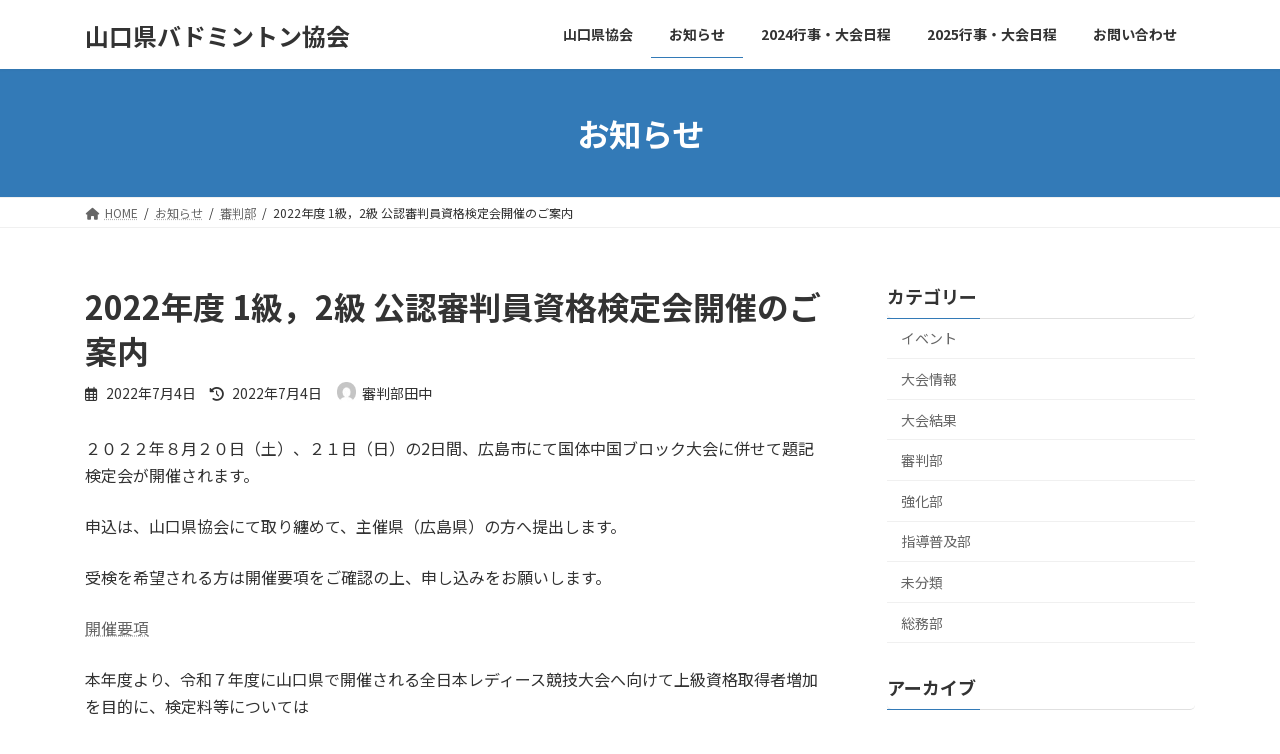

--- FILE ---
content_type: text/html; charset=UTF-8
request_url: https://yamaguchi-bad.org/%E5%AF%A9%E5%88%A4%E9%83%A8/2022%E5%B9%B4%E5%BA%A6-1%E7%B4%9A%EF%BC%8C2%E7%B4%9A-%E5%85%AC%E8%AA%8D%E5%AF%A9%E5%88%A4%E5%93%A1%E8%B3%87%E6%A0%BC%E6%A4%9C%E5%AE%9A%E4%BC%9A%E9%96%8B%E5%82%AC%E3%81%AE%E3%81%94%E6%A1%88%E5%86%85/
body_size: 13590
content:

<!DOCTYPE html>
<html lang="ja">
<head>
<meta charset="utf-8">
<meta http-equiv="X-UA-Compatible" content="IE=edge">
<meta name="viewport" content="width=device-width, initial-scale=1">
<title>2022年度 1級，2級 公認審判員資格検定会開催のご案内 | 山口県バドミントン協会</title>

		<!-- All in One SEO 4.0.18 -->
		<meta name="description" content="２０２２年８月２０日（土）、２１日（日）の2日間、広島市にて国体中国ブロック大会に併せて題記検定会が開催されます。 申込は、山口県協会にて取り纏めて、主催県（広島県）の方へ提出します。 受検を希望される方は開催要項をご確 […]"/>
		<link rel="canonical" href="https://yamaguchi-bad.org/%e5%af%a9%e5%88%a4%e9%83%a8/2022%e5%b9%b4%e5%ba%a6-1%e7%b4%9a%ef%bc%8c2%e7%b4%9a-%e5%85%ac%e8%aa%8d%e5%af%a9%e5%88%a4%e5%93%a1%e8%b3%87%e6%a0%bc%e6%a4%9c%e5%ae%9a%e4%bc%9a%e9%96%8b%e5%82%ac%e3%81%ae%e3%81%94%e6%a1%88%e5%86%85/" />
		<script type="application/ld+json" class="aioseo-schema">
			{"@context":"https:\/\/schema.org","@graph":[{"@type":"WebSite","@id":"https:\/\/yamaguchi-bad.org\/#website","url":"https:\/\/yamaguchi-bad.org\/","name":"\u5c71\u53e3\u770c\u30d0\u30c9\u30df\u30f3\u30c8\u30f3\u5354\u4f1a","publisher":{"@id":"https:\/\/yamaguchi-bad.org\/#organization"}},{"@type":"Organization","@id":"https:\/\/yamaguchi-bad.org\/#organization","name":"\u5c71\u53e3\u770c\u30d0\u30c9\u30df\u30f3\u30c8\u30f3\u5354\u4f1a","url":"https:\/\/yamaguchi-bad.org\/"},{"@type":"BreadcrumbList","@id":"https:\/\/yamaguchi-bad.org\/%e5%af%a9%e5%88%a4%e9%83%a8\/2022%e5%b9%b4%e5%ba%a6-1%e7%b4%9a%ef%bc%8c2%e7%b4%9a-%e5%85%ac%e8%aa%8d%e5%af%a9%e5%88%a4%e5%93%a1%e8%b3%87%e6%a0%bc%e6%a4%9c%e5%ae%9a%e4%bc%9a%e9%96%8b%e5%82%ac%e3%81%ae%e3%81%94%e6%a1%88%e5%86%85\/#breadcrumblist","itemListElement":[{"@type":"ListItem","@id":"https:\/\/yamaguchi-bad.org\/#listItem","position":"1","item":{"@id":"https:\/\/yamaguchi-bad.org\/#item","name":"\u30db\u30fc\u30e0","url":"https:\/\/yamaguchi-bad.org\/"},"nextItem":"https:\/\/yamaguchi-bad.org\/%e5%af%a9%e5%88%a4%e9%83%a8\/#listItem"},{"@type":"ListItem","@id":"https:\/\/yamaguchi-bad.org\/%e5%af%a9%e5%88%a4%e9%83%a8\/#listItem","position":"2","item":{"@id":"https:\/\/yamaguchi-bad.org\/%e5%af%a9%e5%88%a4%e9%83%a8\/#item","name":"\u5be9\u5224\u90e8","description":"\uff12\uff10\uff12\uff12\u5e74\uff18\u6708\uff12\uff10\u65e5\uff08\u571f\uff09\u3001\uff12\uff11\u65e5\uff08\u65e5\uff09\u306e2\u65e5\u9593\u3001\u5e83\u5cf6\u5e02\u306b\u3066\u56fd\u4f53\u4e2d\u56fd\u30d6\u30ed\u30c3\u30af\u5927\u4f1a\u306b\u4f75\u305b\u3066\u984c\u8a18\u691c\u5b9a\u4f1a\u304c\u958b\u50ac\u3055\u308c\u307e\u3059\u3002 \u7533\u8fbc\u306f\u3001\u5c71\u53e3\u770c\u5354\u4f1a\u306b\u3066\u53d6\u308a\u7e8f\u3081\u3066\u3001\u4e3b\u50ac\u770c\uff08\u5e83\u5cf6\u770c\uff09\u306e\u65b9\u3078\u63d0\u51fa\u3057\u307e\u3059\u3002 \u53d7\u691c\u3092\u5e0c\u671b\u3055\u308c\u308b\u65b9\u306f\u958b\u50ac\u8981\u9805\u3092\u3054\u78ba [\u2026]","url":"https:\/\/yamaguchi-bad.org\/%e5%af%a9%e5%88%a4%e9%83%a8\/"},"nextItem":"https:\/\/yamaguchi-bad.org\/%e5%af%a9%e5%88%a4%e9%83%a8\/2022%e5%b9%b4%e5%ba%a6-1%e7%b4%9a%ef%bc%8c2%e7%b4%9a-%e5%85%ac%e8%aa%8d%e5%af%a9%e5%88%a4%e5%93%a1%e8%b3%87%e6%a0%bc%e6%a4%9c%e5%ae%9a%e4%bc%9a%e9%96%8b%e5%82%ac%e3%81%ae%e3%81%94%e6%a1%88%e5%86%85\/#listItem","previousItem":"https:\/\/yamaguchi-bad.org\/#listItem"},{"@type":"ListItem","@id":"https:\/\/yamaguchi-bad.org\/%e5%af%a9%e5%88%a4%e9%83%a8\/2022%e5%b9%b4%e5%ba%a6-1%e7%b4%9a%ef%bc%8c2%e7%b4%9a-%e5%85%ac%e8%aa%8d%e5%af%a9%e5%88%a4%e5%93%a1%e8%b3%87%e6%a0%bc%e6%a4%9c%e5%ae%9a%e4%bc%9a%e9%96%8b%e5%82%ac%e3%81%ae%e3%81%94%e6%a1%88%e5%86%85\/#listItem","position":"3","item":{"@id":"https:\/\/yamaguchi-bad.org\/%e5%af%a9%e5%88%a4%e9%83%a8\/2022%e5%b9%b4%e5%ba%a6-1%e7%b4%9a%ef%bc%8c2%e7%b4%9a-%e5%85%ac%e8%aa%8d%e5%af%a9%e5%88%a4%e5%93%a1%e8%b3%87%e6%a0%bc%e6%a4%9c%e5%ae%9a%e4%bc%9a%e9%96%8b%e5%82%ac%e3%81%ae%e3%81%94%e6%a1%88%e5%86%85\/#item","name":"2022\u5e74\u5ea6 1\u7d1a\uff0c2\u7d1a \u516c\u8a8d\u5be9\u5224\u54e1\u8cc7\u683c\u691c\u5b9a\u4f1a\u958b\u50ac\u306e\u3054\u6848\u5185","description":"\uff12\uff10\uff12\uff12\u5e74\uff18\u6708\uff12\uff10\u65e5\uff08\u571f\uff09\u3001\uff12\uff11\u65e5\uff08\u65e5\uff09\u306e2\u65e5\u9593\u3001\u5e83\u5cf6\u5e02\u306b\u3066\u56fd\u4f53\u4e2d\u56fd\u30d6\u30ed\u30c3\u30af\u5927\u4f1a\u306b\u4f75\u305b\u3066\u984c\u8a18\u691c\u5b9a\u4f1a\u304c\u958b\u50ac\u3055\u308c\u307e\u3059\u3002 \u7533\u8fbc\u306f\u3001\u5c71\u53e3\u770c\u5354\u4f1a\u306b\u3066\u53d6\u308a\u7e8f\u3081\u3066\u3001\u4e3b\u50ac\u770c\uff08\u5e83\u5cf6\u770c\uff09\u306e\u65b9\u3078\u63d0\u51fa\u3057\u307e\u3059\u3002 \u53d7\u691c\u3092\u5e0c\u671b\u3055\u308c\u308b\u65b9\u306f\u958b\u50ac\u8981\u9805\u3092\u3054\u78ba [\u2026]","url":"https:\/\/yamaguchi-bad.org\/%e5%af%a9%e5%88%a4%e9%83%a8\/2022%e5%b9%b4%e5%ba%a6-1%e7%b4%9a%ef%bc%8c2%e7%b4%9a-%e5%85%ac%e8%aa%8d%e5%af%a9%e5%88%a4%e5%93%a1%e8%b3%87%e6%a0%bc%e6%a4%9c%e5%ae%9a%e4%bc%9a%e9%96%8b%e5%82%ac%e3%81%ae%e3%81%94%e6%a1%88%e5%86%85\/"},"previousItem":"https:\/\/yamaguchi-bad.org\/%e5%af%a9%e5%88%a4%e9%83%a8\/#listItem"}]},{"@type":"Person","@id":"https:\/\/yamaguchi-bad.org\/author\/yba-tanaka\/#author","url":"https:\/\/yamaguchi-bad.org\/author\/yba-tanaka\/","name":"\u5be9\u5224\u90e8\u7530\u4e2d","image":{"@type":"ImageObject","@id":"https:\/\/yamaguchi-bad.org\/%e5%af%a9%e5%88%a4%e9%83%a8\/2022%e5%b9%b4%e5%ba%a6-1%e7%b4%9a%ef%bc%8c2%e7%b4%9a-%e5%85%ac%e8%aa%8d%e5%af%a9%e5%88%a4%e5%93%a1%e8%b3%87%e6%a0%bc%e6%a4%9c%e5%ae%9a%e4%bc%9a%e9%96%8b%e5%82%ac%e3%81%ae%e3%81%94%e6%a1%88%e5%86%85\/#authorImage","url":"https:\/\/secure.gravatar.com\/avatar\/fce7309991bf8566877cabdb497a4d21?s=96&d=mm&r=g","width":"96","height":"96","caption":"\u5be9\u5224\u90e8\u7530\u4e2d"}},{"@type":"WebPage","@id":"https:\/\/yamaguchi-bad.org\/%e5%af%a9%e5%88%a4%e9%83%a8\/2022%e5%b9%b4%e5%ba%a6-1%e7%b4%9a%ef%bc%8c2%e7%b4%9a-%e5%85%ac%e8%aa%8d%e5%af%a9%e5%88%a4%e5%93%a1%e8%b3%87%e6%a0%bc%e6%a4%9c%e5%ae%9a%e4%bc%9a%e9%96%8b%e5%82%ac%e3%81%ae%e3%81%94%e6%a1%88%e5%86%85\/#webpage","url":"https:\/\/yamaguchi-bad.org\/%e5%af%a9%e5%88%a4%e9%83%a8\/2022%e5%b9%b4%e5%ba%a6-1%e7%b4%9a%ef%bc%8c2%e7%b4%9a-%e5%85%ac%e8%aa%8d%e5%af%a9%e5%88%a4%e5%93%a1%e8%b3%87%e6%a0%bc%e6%a4%9c%e5%ae%9a%e4%bc%9a%e9%96%8b%e5%82%ac%e3%81%ae%e3%81%94%e6%a1%88%e5%86%85\/","name":"2022\u5e74\u5ea6 1\u7d1a\uff0c2\u7d1a \u516c\u8a8d\u5be9\u5224\u54e1\u8cc7\u683c\u691c\u5b9a\u4f1a\u958b\u50ac\u306e\u3054\u6848\u5185 | \u5c71\u53e3\u770c\u30d0\u30c9\u30df\u30f3\u30c8\u30f3\u5354\u4f1a","description":"\uff12\uff10\uff12\uff12\u5e74\uff18\u6708\uff12\uff10\u65e5\uff08\u571f\uff09\u3001\uff12\uff11\u65e5\uff08\u65e5\uff09\u306e2\u65e5\u9593\u3001\u5e83\u5cf6\u5e02\u306b\u3066\u56fd\u4f53\u4e2d\u56fd\u30d6\u30ed\u30c3\u30af\u5927\u4f1a\u306b\u4f75\u305b\u3066\u984c\u8a18\u691c\u5b9a\u4f1a\u304c\u958b\u50ac\u3055\u308c\u307e\u3059\u3002 \u7533\u8fbc\u306f\u3001\u5c71\u53e3\u770c\u5354\u4f1a\u306b\u3066\u53d6\u308a\u7e8f\u3081\u3066\u3001\u4e3b\u50ac\u770c\uff08\u5e83\u5cf6\u770c\uff09\u306e\u65b9\u3078\u63d0\u51fa\u3057\u307e\u3059\u3002 \u53d7\u691c\u3092\u5e0c\u671b\u3055\u308c\u308b\u65b9\u306f\u958b\u50ac\u8981\u9805\u3092\u3054\u78ba [\u2026]","inLanguage":"ja","isPartOf":{"@id":"https:\/\/yamaguchi-bad.org\/#website"},"breadcrumb":{"@id":"https:\/\/yamaguchi-bad.org\/%e5%af%a9%e5%88%a4%e9%83%a8\/2022%e5%b9%b4%e5%ba%a6-1%e7%b4%9a%ef%bc%8c2%e7%b4%9a-%e5%85%ac%e8%aa%8d%e5%af%a9%e5%88%a4%e5%93%a1%e8%b3%87%e6%a0%bc%e6%a4%9c%e5%ae%9a%e4%bc%9a%e9%96%8b%e5%82%ac%e3%81%ae%e3%81%94%e6%a1%88%e5%86%85\/#breadcrumblist"},"author":"https:\/\/yamaguchi-bad.org\/%e5%af%a9%e5%88%a4%e9%83%a8\/2022%e5%b9%b4%e5%ba%a6-1%e7%b4%9a%ef%bc%8c2%e7%b4%9a-%e5%85%ac%e8%aa%8d%e5%af%a9%e5%88%a4%e5%93%a1%e8%b3%87%e6%a0%bc%e6%a4%9c%e5%ae%9a%e4%bc%9a%e9%96%8b%e5%82%ac%e3%81%ae%e3%81%94%e6%a1%88%e5%86%85\/#author","creator":"https:\/\/yamaguchi-bad.org\/%e5%af%a9%e5%88%a4%e9%83%a8\/2022%e5%b9%b4%e5%ba%a6-1%e7%b4%9a%ef%bc%8c2%e7%b4%9a-%e5%85%ac%e8%aa%8d%e5%af%a9%e5%88%a4%e5%93%a1%e8%b3%87%e6%a0%bc%e6%a4%9c%e5%ae%9a%e4%bc%9a%e9%96%8b%e5%82%ac%e3%81%ae%e3%81%94%e6%a1%88%e5%86%85\/#author","datePublished":"2022-07-04T14:01:33+09:00","dateModified":"2022-07-04T14:01:55+09:00"},{"@type":"Article","@id":"https:\/\/yamaguchi-bad.org\/%e5%af%a9%e5%88%a4%e9%83%a8\/2022%e5%b9%b4%e5%ba%a6-1%e7%b4%9a%ef%bc%8c2%e7%b4%9a-%e5%85%ac%e8%aa%8d%e5%af%a9%e5%88%a4%e5%93%a1%e8%b3%87%e6%a0%bc%e6%a4%9c%e5%ae%9a%e4%bc%9a%e9%96%8b%e5%82%ac%e3%81%ae%e3%81%94%e6%a1%88%e5%86%85\/#article","name":"2022\u5e74\u5ea6 1\u7d1a\uff0c2\u7d1a \u516c\u8a8d\u5be9\u5224\u54e1\u8cc7\u683c\u691c\u5b9a\u4f1a\u958b\u50ac\u306e\u3054\u6848\u5185 | \u5c71\u53e3\u770c\u30d0\u30c9\u30df\u30f3\u30c8\u30f3\u5354\u4f1a","description":"\uff12\uff10\uff12\uff12\u5e74\uff18\u6708\uff12\uff10\u65e5\uff08\u571f\uff09\u3001\uff12\uff11\u65e5\uff08\u65e5\uff09\u306e2\u65e5\u9593\u3001\u5e83\u5cf6\u5e02\u306b\u3066\u56fd\u4f53\u4e2d\u56fd\u30d6\u30ed\u30c3\u30af\u5927\u4f1a\u306b\u4f75\u305b\u3066\u984c\u8a18\u691c\u5b9a\u4f1a\u304c\u958b\u50ac\u3055\u308c\u307e\u3059\u3002 \u7533\u8fbc\u306f\u3001\u5c71\u53e3\u770c\u5354\u4f1a\u306b\u3066\u53d6\u308a\u7e8f\u3081\u3066\u3001\u4e3b\u50ac\u770c\uff08\u5e83\u5cf6\u770c\uff09\u306e\u65b9\u3078\u63d0\u51fa\u3057\u307e\u3059\u3002 \u53d7\u691c\u3092\u5e0c\u671b\u3055\u308c\u308b\u65b9\u306f\u958b\u50ac\u8981\u9805\u3092\u3054\u78ba [\u2026]","headline":"2022\u5e74\u5ea6 1\u7d1a\uff0c2\u7d1a \u516c\u8a8d\u5be9\u5224\u54e1\u8cc7\u683c\u691c\u5b9a\u4f1a\u958b\u50ac\u306e\u3054\u6848\u5185","author":{"@id":"https:\/\/yamaguchi-bad.org\/author\/yba-tanaka\/#author"},"publisher":{"@id":"https:\/\/yamaguchi-bad.org\/#organization"},"datePublished":"2022-07-04T14:01:33+09:00","dateModified":"2022-07-04T14:01:55+09:00","articleSection":"\u5be9\u5224\u90e8, \u7dcf\u52d9\u90e8","mainEntityOfPage":{"@id":"https:\/\/yamaguchi-bad.org\/%e5%af%a9%e5%88%a4%e9%83%a8\/2022%e5%b9%b4%e5%ba%a6-1%e7%b4%9a%ef%bc%8c2%e7%b4%9a-%e5%85%ac%e8%aa%8d%e5%af%a9%e5%88%a4%e5%93%a1%e8%b3%87%e6%a0%bc%e6%a4%9c%e5%ae%9a%e4%bc%9a%e9%96%8b%e5%82%ac%e3%81%ae%e3%81%94%e6%a1%88%e5%86%85\/#webpage"},"isPartOf":{"@id":"https:\/\/yamaguchi-bad.org\/%e5%af%a9%e5%88%a4%e9%83%a8\/2022%e5%b9%b4%e5%ba%a6-1%e7%b4%9a%ef%bc%8c2%e7%b4%9a-%e5%85%ac%e8%aa%8d%e5%af%a9%e5%88%a4%e5%93%a1%e8%b3%87%e6%a0%bc%e6%a4%9c%e5%ae%9a%e4%bc%9a%e9%96%8b%e5%82%ac%e3%81%ae%e3%81%94%e6%a1%88%e5%86%85\/#webpage"}}]}
		</script>
		<!-- All in One SEO -->

<link rel='dns-prefetch' href='//s.w.org' />
<link rel="alternate" type="application/rss+xml" title="山口県バドミントン協会 &raquo; フィード" href="https://yamaguchi-bad.org/feed/" />
<link rel="alternate" type="application/rss+xml" title="山口県バドミントン協会 &raquo; コメントフィード" href="https://yamaguchi-bad.org/comments/feed/" />
<meta name="description" content="２０２２年８月２０日（土）、２１日（日）の2日間、広島市にて国体中国ブロック大会に併せて題記検定会が開催されます。申込は、山口県協会にて取り纏めて、主催県（広島県）の方へ提出します。受検を希望される方は開催要項をご確認の上、申し込みをお願いします。開催要項本年度より、令和７年度に山口県で開催される全日本レディース競技大会へ向けて上級資格取得者増加を目的に、検定料等については県協会負担とさせて頂くことになりましたので、多くの方の受講をお待ちし" /><script type="text/javascript">
window._wpemojiSettings = {"baseUrl":"https:\/\/s.w.org\/images\/core\/emoji\/13.1.0\/72x72\/","ext":".png","svgUrl":"https:\/\/s.w.org\/images\/core\/emoji\/13.1.0\/svg\/","svgExt":".svg","source":{"concatemoji":"https:\/\/yamaguchi-bad.org\/wp-includes\/js\/wp-emoji-release.min.js?ver=5.9.12"}};
/*! This file is auto-generated */
!function(e,a,t){var n,r,o,i=a.createElement("canvas"),p=i.getContext&&i.getContext("2d");function s(e,t){var a=String.fromCharCode;p.clearRect(0,0,i.width,i.height),p.fillText(a.apply(this,e),0,0);e=i.toDataURL();return p.clearRect(0,0,i.width,i.height),p.fillText(a.apply(this,t),0,0),e===i.toDataURL()}function c(e){var t=a.createElement("script");t.src=e,t.defer=t.type="text/javascript",a.getElementsByTagName("head")[0].appendChild(t)}for(o=Array("flag","emoji"),t.supports={everything:!0,everythingExceptFlag:!0},r=0;r<o.length;r++)t.supports[o[r]]=function(e){if(!p||!p.fillText)return!1;switch(p.textBaseline="top",p.font="600 32px Arial",e){case"flag":return s([127987,65039,8205,9895,65039],[127987,65039,8203,9895,65039])?!1:!s([55356,56826,55356,56819],[55356,56826,8203,55356,56819])&&!s([55356,57332,56128,56423,56128,56418,56128,56421,56128,56430,56128,56423,56128,56447],[55356,57332,8203,56128,56423,8203,56128,56418,8203,56128,56421,8203,56128,56430,8203,56128,56423,8203,56128,56447]);case"emoji":return!s([10084,65039,8205,55357,56613],[10084,65039,8203,55357,56613])}return!1}(o[r]),t.supports.everything=t.supports.everything&&t.supports[o[r]],"flag"!==o[r]&&(t.supports.everythingExceptFlag=t.supports.everythingExceptFlag&&t.supports[o[r]]);t.supports.everythingExceptFlag=t.supports.everythingExceptFlag&&!t.supports.flag,t.DOMReady=!1,t.readyCallback=function(){t.DOMReady=!0},t.supports.everything||(n=function(){t.readyCallback()},a.addEventListener?(a.addEventListener("DOMContentLoaded",n,!1),e.addEventListener("load",n,!1)):(e.attachEvent("onload",n),a.attachEvent("onreadystatechange",function(){"complete"===a.readyState&&t.readyCallback()})),(n=t.source||{}).concatemoji?c(n.concatemoji):n.wpemoji&&n.twemoji&&(c(n.twemoji),c(n.wpemoji)))}(window,document,window._wpemojiSettings);
</script>
<style type="text/css">
img.wp-smiley,
img.emoji {
	display: inline !important;
	border: none !important;
	box-shadow: none !important;
	height: 1em !important;
	width: 1em !important;
	margin: 0 0.07em !important;
	vertical-align: -0.1em !important;
	background: none !important;
	padding: 0 !important;
}
</style>
	<link rel='stylesheet' id='vkExUnit_common_style-css'  href='https://yamaguchi-bad.org/wp-content/plugins/vk-all-in-one-expansion-unit/assets/css/vkExUnit_style.css?ver=9.76.0.1' type='text/css' media='all' />
<style id='vkExUnit_common_style-inline-css' type='text/css'>
:root {--ver_page_top_button_url:url(https://yamaguchi-bad.org/wp-content/plugins/vk-all-in-one-expansion-unit/assets/images/to-top-btn-icon.svg);}@font-face {font-weight: normal;font-style: normal;font-family: "vk_sns";src: url("https://yamaguchi-bad.org/wp-content/plugins/vk-all-in-one-expansion-unit/inc/sns/icons/fonts/vk_sns.eot?-bq20cj");src: url("https://yamaguchi-bad.org/wp-content/plugins/vk-all-in-one-expansion-unit/inc/sns/icons/fonts/vk_sns.eot?#iefix-bq20cj") format("embedded-opentype"),url("https://yamaguchi-bad.org/wp-content/plugins/vk-all-in-one-expansion-unit/inc/sns/icons/fonts/vk_sns.woff?-bq20cj") format("woff"),url("https://yamaguchi-bad.org/wp-content/plugins/vk-all-in-one-expansion-unit/inc/sns/icons/fonts/vk_sns.ttf?-bq20cj") format("truetype"),url("https://yamaguchi-bad.org/wp-content/plugins/vk-all-in-one-expansion-unit/inc/sns/icons/fonts/vk_sns.svg?-bq20cj#vk_sns") format("svg");}
</style>
<link rel='stylesheet' id='wp-block-library-css'  href='https://yamaguchi-bad.org/wp-includes/css/dist/block-library/style.min.css?ver=5.9.12' type='text/css' media='all' />
<style id='wp-block-library-inline-css' type='text/css'>
.vk-cols--reverse{flex-direction:row-reverse}@media(min-width: 600px){.vk-cols--reverse .wp-block-column{margin-left:1em}.vk-cols--reverse .wp-block-column:last-child{margin-right:1em;margin-left:0}.vk-cols--reverse.vk-cols--fit .wp-block-column{margin-right:0;margin-left:0}}@media(min-width: 782px){.vk-cols--reverse.wp-block-columns:not(.is-not-stacked-on-mobile)>.wp-block-column:not(:first-child){margin-left:0}}@media(min-width: 600px)and (max-width: 781px){.vk-cols--reverse.wp-block-columns:not(.is-not-stacked-on-mobile)>.wp-block-column:nth-child(2n){margin-left:0}}.vk-cols--hasbtn{margin-bottom:0}.vk-cols--hasbtn>.row>.vk_gridColumn_item,.vk-cols--hasbtn>.wp-block-column{position:relative;padding-bottom:3em;margin-bottom:var(--vk-margin-block-bottom)}.vk-cols--hasbtn>.row>.vk_gridColumn_item>.wp-block-buttons,.vk-cols--hasbtn>.row>.vk_gridColumn_item>.vk_button,.vk-cols--hasbtn>.wp-block-column>.wp-block-buttons,.vk-cols--hasbtn>.wp-block-column>.vk_button{position:absolute;bottom:0;width:calc(100% - 15px - 15px)}.vk-cols--fit--gap1.wp-block-columns{gap:1px}@media(min-width: 600px)and (max-width: 781px){.vk-cols--fit--gap1.wp-block-columns .wp-block-column:not(:only-child){flex-basis:calc(50% - 1px) !important}}.vk-cols--fit.wp-block-columns,.vk-cols--fit.wp-block-columns:not(.is-not-stacked-on-mobile){margin-top:0;margin-bottom:0;justify-content:space-between}.vk-cols--fit.wp-block-columns>.wp-block-column *:last-child,.vk-cols--fit.wp-block-columns:not(.is-not-stacked-on-mobile)>.wp-block-column *:last-child{margin-bottom:0}.vk-cols--fit.wp-block-columns>.wp-block-column>.wp-block-cover,.vk-cols--fit.wp-block-columns:not(.is-not-stacked-on-mobile)>.wp-block-column>.wp-block-cover{margin-top:0}.vk-cols--fit.wp-block-columns.has-background,.vk-cols--fit.wp-block-columns:not(.is-not-stacked-on-mobile).has-background{padding:0}@media(max-width: 599px){.vk-cols--fit.wp-block-columns:not(.has-background)>.wp-block-column:not(.has-background),.vk-cols--fit.wp-block-columns:not(.is-not-stacked-on-mobile):not(.has-background)>.wp-block-column:not(.has-background){padding-left:0 !important;padding-right:0 !important}}@media(min-width: 782px){.vk-cols--fit.wp-block-columns .block-editor-block-list__block.wp-block-column:not(:first-child),.vk-cols--fit.wp-block-columns>.wp-block-column:not(:first-child),.vk-cols--fit.wp-block-columns:not(.is-not-stacked-on-mobile) .block-editor-block-list__block.wp-block-column:not(:first-child),.vk-cols--fit.wp-block-columns:not(.is-not-stacked-on-mobile)>.wp-block-column:not(:first-child){margin-left:0}}@media(min-width: 600px)and (max-width: 781px){.vk-cols--fit.wp-block-columns .wp-block-column:nth-child(2n),.vk-cols--fit.wp-block-columns:not(.is-not-stacked-on-mobile) .wp-block-column:nth-child(2n){margin-left:0}.vk-cols--fit.wp-block-columns .wp-block-column:not(:only-child),.vk-cols--fit.wp-block-columns:not(.is-not-stacked-on-mobile) .wp-block-column:not(:only-child){flex-basis:50% !important}}.vk-cols--fit.vk-cols--grid>.block-editor-block-list__block,.vk-cols--fit.vk-cols--grid>.wp-block-column,.vk-cols--fit.vk-cols--grid:not(.is-not-stacked-on-mobile)>.block-editor-block-list__block,.vk-cols--fit.vk-cols--grid:not(.is-not-stacked-on-mobile)>.wp-block-column{flex-basis:50%}@media(max-width: 599px){.vk-cols--fit.vk-cols--grid.vk-cols--grid--alignfull>.wp-block-column:nth-child(2)>.wp-block-cover,.vk-cols--fit.vk-cols--grid:not(.is-not-stacked-on-mobile).vk-cols--grid--alignfull>.wp-block-column:nth-child(2)>.wp-block-cover{width:100vw;margin-right:calc((100% - 100vw)/2);margin-left:calc((100% - 100vw)/2)}}@media(min-width: 600px){.vk-cols--fit.vk-cols--grid.vk-cols--grid--alignfull>.wp-block-column:nth-child(2)>.wp-block-cover,.vk-cols--fit.vk-cols--grid:not(.is-not-stacked-on-mobile).vk-cols--grid--alignfull>.wp-block-column:nth-child(2)>.wp-block-cover{margin-right:calc(100% - 50vw);width:50vw}}@media(min-width: 600px){.vk-cols--fit.vk-cols--grid.vk-cols--grid--alignfull.vk-cols--reverse>.wp-block-column,.vk-cols--fit.vk-cols--grid:not(.is-not-stacked-on-mobile).vk-cols--grid--alignfull.vk-cols--reverse>.wp-block-column{margin-left:0;margin-right:0}.vk-cols--fit.vk-cols--grid.vk-cols--grid--alignfull.vk-cols--reverse>.wp-block-column:nth-child(2)>.wp-block-cover,.vk-cols--fit.vk-cols--grid:not(.is-not-stacked-on-mobile).vk-cols--grid--alignfull.vk-cols--reverse>.wp-block-column:nth-child(2)>.wp-block-cover{margin-left:calc(100% - 50vw)}}.vk-cols--menu h2,.vk-cols--menu h3,.vk-cols--menu h4,.vk-cols--menu h5{margin-bottom:.2em;text-shadow:#000 0 0 10px}.vk-cols--menu h2:first-child,.vk-cols--menu h3:first-child,.vk-cols--menu h4:first-child,.vk-cols--menu h5:first-child{margin-top:0}.vk-cols--menu p{margin-bottom:1rem;text-shadow:#000 0 0 10px}.vk-cols--menu .wp-block-cover__inner-container:last-child{margin-bottom:0}.vk-cols--fitbnrs .wp-block-column .wp-block-cover:hover img{filter:unset}.vk-cols--fitbnrs .wp-block-column .wp-block-cover:hover{background-color:unset}.vk-cols--fitbnrs .wp-block-column .wp-block-cover:hover .wp-block-cover__image-background{filter:unset !important}.vk-cols--fitbnrs .wp-block-cover__inner-container{position:absolute;height:100%;width:100%}.vk-cols--fitbnrs .vk_button{height:100%;margin:0}.vk-cols--fitbnrs .vk_button .vk_button_btn,.vk-cols--fitbnrs .vk_button .btn{height:100%;width:100%;border:none;box-shadow:none;background-color:unset;transition:unset}.vk-cols--fitbnrs .vk_button .vk_button_btn:hover,.vk-cols--fitbnrs .vk_button .btn:hover{transition:unset}.vk-cols--fitbnrs .vk_button .vk_button_btn:after,.vk-cols--fitbnrs .vk_button .btn:after{border:none}.vk-cols--fitbnrs .vk_button .vk_button_link_txt{width:100%;position:absolute;top:50%;left:50%;transform:translateY(-50%) translateX(-50%);font-size:2rem;text-shadow:#000 0 0 10px}.vk-cols--fitbnrs .vk_button .vk_button_link_subCaption{width:100%;position:absolute;top:calc(50% + 2.2em);left:50%;transform:translateY(-50%) translateX(-50%);text-shadow:#000 0 0 10px}.vk-cols--media .wp-block-column:not(:first-child) .wp-block-image,.vk-cols--media .wp-block-column:not(:first-child) figure{margin-bottom:0}@media(min-width: 600px){.vk-cols--media.vk-cols--reverse .wp-block-column:first-child{margin-left:0}}@media(min-width: 782px){.vk-cols--media .wp-block-column:not(:first-child){--wp--style--block-gap: 3rem;margin-left:3rem}.vk-cols--media.vk-cols--reverse .wp-block-column:not(:first-child){margin-right:3rem;margin-left:0}}@media(min-width: 600px)and (max-width: 781px){.vk-cols--media{--wp--style--block-gap: 2rem}.vk-cols--media.vk-cols--reverse .wp-block-column:not(:first-child){margin-right:2rem;margin-left:0}}.vk-fit-map iframe{position:relative;margin-bottom:0;display:block;max-height:400px;width:100vw}:root{--vk-color-th-bg-bright: rgba( 0, 0, 0, 0.05 )}.vk-table--th--width25 :where(tr > *:first-child){width:25%}.vk-table--th--width30 :where(tr > *:first-child){width:30%}.vk-table--th--width35 :where(tr > *:first-child){width:35%}.vk-table--th--width40 :where(tr > *:first-child){width:40%}.vk-table--th--bg-bright :where(tr > *:first-child){background-color:var(--vk-color-th-bg-bright)}@media(max-width: 599px){.vk-table--mobile-block :is(th,td){width:100%;display:block;border-top:none}}.vk-table--width--th25 :where(tr > *:first-child){width:25%}.vk-table--width--th30 :where(tr > *:first-child){width:30%}.vk-table--width--th35 :where(tr > *:first-child){width:35%}.vk-table--width--th40 :where(tr > *:first-child){width:40%}.no-margin{margin:0}@media(max-width: 599px){.wp-block-image.vk-aligncenter--mobile>.alignright{float:none;margin-left:auto;margin-right:auto}.vk-no-padding-horizontal--mobile{padding-left:0 !important;padding-right:0 !important}}
/* VK Color Palettes */:root{ --vk-color-primary:#337ab7}:root .has-vk-color-primary-color { color:var(--vk-color-primary); }:root .has-vk-color-primary-background-color { background-color:var(--vk-color-primary); }:root .has-vk-color-primary-border-color { border-color:var(--vk-color-primary); }:root{ --vk-color-primary-dark:#286192}:root .has-vk-color-primary-dark-color { color:var(--vk-color-primary-dark); }:root .has-vk-color-primary-dark-background-color { background-color:var(--vk-color-primary-dark); }:root .has-vk-color-primary-dark-border-color { border-color:var(--vk-color-primary-dark); }:root{ --vk-color-primary-vivid:#3886c9}:root .has-vk-color-primary-vivid-color { color:var(--vk-color-primary-vivid); }:root .has-vk-color-primary-vivid-background-color { background-color:var(--vk-color-primary-vivid); }:root .has-vk-color-primary-vivid-border-color { border-color:var(--vk-color-primary-vivid); }
</style>
<style id='global-styles-inline-css' type='text/css'>
body{--wp--preset--color--black: #000000;--wp--preset--color--cyan-bluish-gray: #abb8c3;--wp--preset--color--white: #ffffff;--wp--preset--color--pale-pink: #f78da7;--wp--preset--color--vivid-red: #cf2e2e;--wp--preset--color--luminous-vivid-orange: #ff6900;--wp--preset--color--luminous-vivid-amber: #fcb900;--wp--preset--color--light-green-cyan: #7bdcb5;--wp--preset--color--vivid-green-cyan: #00d084;--wp--preset--color--pale-cyan-blue: #8ed1fc;--wp--preset--color--vivid-cyan-blue: #0693e3;--wp--preset--color--vivid-purple: #9b51e0;--wp--preset--gradient--vivid-cyan-blue-to-vivid-purple: linear-gradient(135deg,rgba(6,147,227,1) 0%,rgb(155,81,224) 100%);--wp--preset--gradient--light-green-cyan-to-vivid-green-cyan: linear-gradient(135deg,rgb(122,220,180) 0%,rgb(0,208,130) 100%);--wp--preset--gradient--luminous-vivid-amber-to-luminous-vivid-orange: linear-gradient(135deg,rgba(252,185,0,1) 0%,rgba(255,105,0,1) 100%);--wp--preset--gradient--luminous-vivid-orange-to-vivid-red: linear-gradient(135deg,rgba(255,105,0,1) 0%,rgb(207,46,46) 100%);--wp--preset--gradient--very-light-gray-to-cyan-bluish-gray: linear-gradient(135deg,rgb(238,238,238) 0%,rgb(169,184,195) 100%);--wp--preset--gradient--cool-to-warm-spectrum: linear-gradient(135deg,rgb(74,234,220) 0%,rgb(151,120,209) 20%,rgb(207,42,186) 40%,rgb(238,44,130) 60%,rgb(251,105,98) 80%,rgb(254,248,76) 100%);--wp--preset--gradient--blush-light-purple: linear-gradient(135deg,rgb(255,206,236) 0%,rgb(152,150,240) 100%);--wp--preset--gradient--blush-bordeaux: linear-gradient(135deg,rgb(254,205,165) 0%,rgb(254,45,45) 50%,rgb(107,0,62) 100%);--wp--preset--gradient--luminous-dusk: linear-gradient(135deg,rgb(255,203,112) 0%,rgb(199,81,192) 50%,rgb(65,88,208) 100%);--wp--preset--gradient--pale-ocean: linear-gradient(135deg,rgb(255,245,203) 0%,rgb(182,227,212) 50%,rgb(51,167,181) 100%);--wp--preset--gradient--electric-grass: linear-gradient(135deg,rgb(202,248,128) 0%,rgb(113,206,126) 100%);--wp--preset--gradient--midnight: linear-gradient(135deg,rgb(2,3,129) 0%,rgb(40,116,252) 100%);--wp--preset--gradient--vivid-green-cyan-to-vivid-cyan-blue: linear-gradient(135deg,rgba(0,208,132,1) 0%,rgba(6,147,227,1) 100%);--wp--preset--duotone--dark-grayscale: url('#wp-duotone-dark-grayscale');--wp--preset--duotone--grayscale: url('#wp-duotone-grayscale');--wp--preset--duotone--purple-yellow: url('#wp-duotone-purple-yellow');--wp--preset--duotone--blue-red: url('#wp-duotone-blue-red');--wp--preset--duotone--midnight: url('#wp-duotone-midnight');--wp--preset--duotone--magenta-yellow: url('#wp-duotone-magenta-yellow');--wp--preset--duotone--purple-green: url('#wp-duotone-purple-green');--wp--preset--duotone--blue-orange: url('#wp-duotone-blue-orange');--wp--preset--font-size--small: 14px;--wp--preset--font-size--medium: 20px;--wp--preset--font-size--large: 24px;--wp--preset--font-size--x-large: 42px;--wp--preset--font-size--regular: 16px;--wp--preset--font-size--huge: 36px;}.has-black-color{color: var(--wp--preset--color--black) !important;}.has-cyan-bluish-gray-color{color: var(--wp--preset--color--cyan-bluish-gray) !important;}.has-white-color{color: var(--wp--preset--color--white) !important;}.has-pale-pink-color{color: var(--wp--preset--color--pale-pink) !important;}.has-vivid-red-color{color: var(--wp--preset--color--vivid-red) !important;}.has-luminous-vivid-orange-color{color: var(--wp--preset--color--luminous-vivid-orange) !important;}.has-luminous-vivid-amber-color{color: var(--wp--preset--color--luminous-vivid-amber) !important;}.has-light-green-cyan-color{color: var(--wp--preset--color--light-green-cyan) !important;}.has-vivid-green-cyan-color{color: var(--wp--preset--color--vivid-green-cyan) !important;}.has-pale-cyan-blue-color{color: var(--wp--preset--color--pale-cyan-blue) !important;}.has-vivid-cyan-blue-color{color: var(--wp--preset--color--vivid-cyan-blue) !important;}.has-vivid-purple-color{color: var(--wp--preset--color--vivid-purple) !important;}.has-black-background-color{background-color: var(--wp--preset--color--black) !important;}.has-cyan-bluish-gray-background-color{background-color: var(--wp--preset--color--cyan-bluish-gray) !important;}.has-white-background-color{background-color: var(--wp--preset--color--white) !important;}.has-pale-pink-background-color{background-color: var(--wp--preset--color--pale-pink) !important;}.has-vivid-red-background-color{background-color: var(--wp--preset--color--vivid-red) !important;}.has-luminous-vivid-orange-background-color{background-color: var(--wp--preset--color--luminous-vivid-orange) !important;}.has-luminous-vivid-amber-background-color{background-color: var(--wp--preset--color--luminous-vivid-amber) !important;}.has-light-green-cyan-background-color{background-color: var(--wp--preset--color--light-green-cyan) !important;}.has-vivid-green-cyan-background-color{background-color: var(--wp--preset--color--vivid-green-cyan) !important;}.has-pale-cyan-blue-background-color{background-color: var(--wp--preset--color--pale-cyan-blue) !important;}.has-vivid-cyan-blue-background-color{background-color: var(--wp--preset--color--vivid-cyan-blue) !important;}.has-vivid-purple-background-color{background-color: var(--wp--preset--color--vivid-purple) !important;}.has-black-border-color{border-color: var(--wp--preset--color--black) !important;}.has-cyan-bluish-gray-border-color{border-color: var(--wp--preset--color--cyan-bluish-gray) !important;}.has-white-border-color{border-color: var(--wp--preset--color--white) !important;}.has-pale-pink-border-color{border-color: var(--wp--preset--color--pale-pink) !important;}.has-vivid-red-border-color{border-color: var(--wp--preset--color--vivid-red) !important;}.has-luminous-vivid-orange-border-color{border-color: var(--wp--preset--color--luminous-vivid-orange) !important;}.has-luminous-vivid-amber-border-color{border-color: var(--wp--preset--color--luminous-vivid-amber) !important;}.has-light-green-cyan-border-color{border-color: var(--wp--preset--color--light-green-cyan) !important;}.has-vivid-green-cyan-border-color{border-color: var(--wp--preset--color--vivid-green-cyan) !important;}.has-pale-cyan-blue-border-color{border-color: var(--wp--preset--color--pale-cyan-blue) !important;}.has-vivid-cyan-blue-border-color{border-color: var(--wp--preset--color--vivid-cyan-blue) !important;}.has-vivid-purple-border-color{border-color: var(--wp--preset--color--vivid-purple) !important;}.has-vivid-cyan-blue-to-vivid-purple-gradient-background{background: var(--wp--preset--gradient--vivid-cyan-blue-to-vivid-purple) !important;}.has-light-green-cyan-to-vivid-green-cyan-gradient-background{background: var(--wp--preset--gradient--light-green-cyan-to-vivid-green-cyan) !important;}.has-luminous-vivid-amber-to-luminous-vivid-orange-gradient-background{background: var(--wp--preset--gradient--luminous-vivid-amber-to-luminous-vivid-orange) !important;}.has-luminous-vivid-orange-to-vivid-red-gradient-background{background: var(--wp--preset--gradient--luminous-vivid-orange-to-vivid-red) !important;}.has-very-light-gray-to-cyan-bluish-gray-gradient-background{background: var(--wp--preset--gradient--very-light-gray-to-cyan-bluish-gray) !important;}.has-cool-to-warm-spectrum-gradient-background{background: var(--wp--preset--gradient--cool-to-warm-spectrum) !important;}.has-blush-light-purple-gradient-background{background: var(--wp--preset--gradient--blush-light-purple) !important;}.has-blush-bordeaux-gradient-background{background: var(--wp--preset--gradient--blush-bordeaux) !important;}.has-luminous-dusk-gradient-background{background: var(--wp--preset--gradient--luminous-dusk) !important;}.has-pale-ocean-gradient-background{background: var(--wp--preset--gradient--pale-ocean) !important;}.has-electric-grass-gradient-background{background: var(--wp--preset--gradient--electric-grass) !important;}.has-midnight-gradient-background{background: var(--wp--preset--gradient--midnight) !important;}.has-small-font-size{font-size: var(--wp--preset--font-size--small) !important;}.has-medium-font-size{font-size: var(--wp--preset--font-size--medium) !important;}.has-large-font-size{font-size: var(--wp--preset--font-size--large) !important;}.has-x-large-font-size{font-size: var(--wp--preset--font-size--x-large) !important;}
</style>
<link rel='stylesheet' id='contact-form-7-css'  href='https://yamaguchi-bad.org/wp-content/plugins/contact-form-7/includes/css/styles.css?ver=5.3.2' type='text/css' media='all' />
<link rel='stylesheet' id='wpdm-font-awesome-css'  href='https://yamaguchi-bad.org/wp-content/plugins/download-manager/assets/fontawesome/css/all.min.css?ver=5.9.12' type='text/css' media='all' />
<link rel='stylesheet' id='wpdm-front-bootstrap-css'  href='https://yamaguchi-bad.org/wp-content/plugins/download-manager/assets/bootstrap/css/bootstrap.min.css?ver=5.9.12' type='text/css' media='all' />
<link rel='stylesheet' id='wpdm-front-css'  href='https://yamaguchi-bad.org/wp-content/plugins/download-manager/assets/css/front.css?ver=5.9.12' type='text/css' media='all' />
<link rel='stylesheet' id='lightning-common-style-css'  href='https://yamaguchi-bad.org/wp-content/themes/lightning/_g3/assets/css/style.css?ver=14.20.3' type='text/css' media='all' />
<style id='lightning-common-style-inline-css' type='text/css'>
/* Lightning */:root {--vk-color-primary:#337ab7;--vk-color-primary-dark:#286192;--vk-color-primary-vivid:#3886c9;--g_nav_main_acc_icon_open_url:url(https://yamaguchi-bad.org/wp-content/themes/lightning/_g3/inc/vk-mobile-nav/package/images/vk-menu-acc-icon-open-black.svg);--g_nav_main_acc_icon_close_url: url(https://yamaguchi-bad.org/wp-content/themes/lightning/_g3/inc/vk-mobile-nav/package/images/vk-menu-close-black.svg);--g_nav_sub_acc_icon_open_url: url(https://yamaguchi-bad.org/wp-content/themes/lightning/_g3/inc/vk-mobile-nav/package/images/vk-menu-acc-icon-open-white.svg);--g_nav_sub_acc_icon_close_url: url(https://yamaguchi-bad.org/wp-content/themes/lightning/_g3/inc/vk-mobile-nav/package/images/vk-menu-close-white.svg);}
html{scroll-padding-top:var(--vk-size-admin-bar);}
/* vk-mobile-nav */:root {--vk-mobile-nav-menu-btn-bg-src: url("https://yamaguchi-bad.org/wp-content/themes/lightning/_g3/inc/vk-mobile-nav/package/images/vk-menu-btn-black.svg");--vk-mobile-nav-menu-btn-close-bg-src: url("https://yamaguchi-bad.org/wp-content/themes/lightning/_g3/inc/vk-mobile-nav/package/images/vk-menu-close-black.svg");--vk-menu-acc-icon-open-black-bg-src: url("https://yamaguchi-bad.org/wp-content/themes/lightning/_g3/inc/vk-mobile-nav/package/images/vk-menu-acc-icon-open-black.svg");--vk-menu-acc-icon-open-white-bg-src: url("https://yamaguchi-bad.org/wp-content/themes/lightning/_g3/inc/vk-mobile-nav/package/images/vk-menu-acc-icon-open-white.svg");--vk-menu-acc-icon-close-black-bg-src: url("https://yamaguchi-bad.org/wp-content/themes/lightning/_g3/inc/vk-mobile-nav/package/images/vk-menu-close-black.svg");--vk-menu-acc-icon-close-white-bg-src: url("https://yamaguchi-bad.org/wp-content/themes/lightning/_g3/inc/vk-mobile-nav/package/images/vk-menu-close-white.svg");}
</style>
<link rel='stylesheet' id='lightning-design-style-css'  href='https://yamaguchi-bad.org/wp-content/themes/lightning/_g3/design-skin/origin3/css/style.css?ver=14.20.3' type='text/css' media='all' />
<style id='lightning-design-style-inline-css' type='text/css'>
.tagcloud a:before { font-family: "Font Awesome 5 Free";content: "\f02b";font-weight: bold; }
</style>
<link rel='stylesheet' id='vk-blog-card-css'  href='https://yamaguchi-bad.org/wp-content/themes/lightning/_g3/inc/vk-wp-oembed-blog-card/package/css/blog-card.css?ver=5.9.12' type='text/css' media='all' />
<link rel='stylesheet' id='vk-blocks-build-css-css'  href='https://yamaguchi-bad.org/wp-content/plugins/vk-blocks/build/block-build.css?ver=1.33.2.1' type='text/css' media='all' />
<style id='vk-blocks-build-css-inline-css' type='text/css'>
:root {--vk_flow-arrow: url(https://yamaguchi-bad.org/wp-content/plugins/vk-blocks/inc/vk-blocks/images/arrow_bottom.svg);--vk_image-mask-wave01: url(https://yamaguchi-bad.org/wp-content/plugins/vk-blocks/inc/vk-blocks/images/wave01.svg);--vk_image-mask-wave02: url(https://yamaguchi-bad.org/wp-content/plugins/vk-blocks/inc/vk-blocks/images/wave02.svg);--vk_image-mask-wave03: url(https://yamaguchi-bad.org/wp-content/plugins/vk-blocks/inc/vk-blocks/images/wave03.svg);--vk_image-mask-wave04: url(https://yamaguchi-bad.org/wp-content/plugins/vk-blocks/inc/vk-blocks/images/wave04.svg);}

	:root {

		--vk-balloon-border-width:1px;

		--vk-balloon-speech-offset:-12px;
	}
	
</style>
<link rel='stylesheet' id='lightning-theme-style-css'  href='https://yamaguchi-bad.org/wp-content/themes/lightning-child/style.css?ver=14.20.3' type='text/css' media='all' />
<link rel='stylesheet' id='vk-font-awesome-css'  href='https://yamaguchi-bad.org/wp-content/themes/lightning/vendor/vektor-inc/font-awesome-versions/src/versions/6/css/all.min.css?ver=6.1.0' type='text/css' media='all' />
<link rel='stylesheet' id='tablepress-default-css'  href='https://yamaguchi-bad.org/wp-content/plugins/tablepress/css/default.min.css?ver=1.12' type='text/css' media='all' />
<script type='text/javascript' src='https://yamaguchi-bad.org/wp-includes/js/jquery/jquery.min.js?ver=3.6.0' id='jquery-core-js'></script>
<script type='text/javascript' src='https://yamaguchi-bad.org/wp-includes/js/jquery/jquery-migrate.min.js?ver=3.3.2' id='jquery-migrate-js'></script>
<script type='text/javascript' src='https://yamaguchi-bad.org/wp-content/plugins/download-manager/assets/bootstrap/js/bootstrap.bundle.min.js?ver=5.9.12' id='wpdm-front-bootstrap-js'></script>
<script type='text/javascript' id='frontjs-js-extra'>
/* <![CDATA[ */
var wpdm_url = {"home":"https:\/\/yamaguchi-bad.org\/","site":"https:\/\/yamaguchi-bad.org\/","ajax":"https:\/\/yamaguchi-bad.org\/wp-admin\/admin-ajax.php"};
var wpdm_asset = {"spinner":"<i class=\"fas fa-sun fa-spin\"><\/i>"};
/* ]]> */
</script>
<script type='text/javascript' src='https://yamaguchi-bad.org/wp-content/plugins/download-manager/assets/js/front.js?ver=3.1.14' id='frontjs-js'></script>
<script type='text/javascript' src='https://yamaguchi-bad.org/wp-content/plugins/download-manager/assets/js/chosen.jquery.min.js?ver=5.9.12' id='jquery-choosen-js'></script>
<link rel="https://api.w.org/" href="https://yamaguchi-bad.org/wp-json/" /><link rel="alternate" type="application/json" href="https://yamaguchi-bad.org/wp-json/wp/v2/posts/3703" /><link rel="EditURI" type="application/rsd+xml" title="RSD" href="https://yamaguchi-bad.org/xmlrpc.php?rsd" />
<link rel="wlwmanifest" type="application/wlwmanifest+xml" href="https://yamaguchi-bad.org/wp-includes/wlwmanifest.xml" /> 
<meta name="generator" content="WordPress 5.9.12" />
<link rel='shortlink' href='https://yamaguchi-bad.org/?p=3703' />
<link rel="alternate" type="application/json+oembed" href="https://yamaguchi-bad.org/wp-json/oembed/1.0/embed?url=https%3A%2F%2Fyamaguchi-bad.org%2F%25e5%25af%25a9%25e5%2588%25a4%25e9%2583%25a8%2F2022%25e5%25b9%25b4%25e5%25ba%25a6-1%25e7%25b4%259a%25ef%25bc%258c2%25e7%25b4%259a-%25e5%2585%25ac%25e8%25aa%258d%25e5%25af%25a9%25e5%2588%25a4%25e5%2593%25a1%25e8%25b3%2587%25e6%25a0%25bc%25e6%25a4%259c%25e5%25ae%259a%25e4%25bc%259a%25e9%2596%258b%25e5%2582%25ac%25e3%2581%25ae%25e3%2581%2594%25e6%25a1%2588%25e5%2586%2585%2F" />
<link rel="alternate" type="text/xml+oembed" href="https://yamaguchi-bad.org/wp-json/oembed/1.0/embed?url=https%3A%2F%2Fyamaguchi-bad.org%2F%25e5%25af%25a9%25e5%2588%25a4%25e9%2583%25a8%2F2022%25e5%25b9%25b4%25e5%25ba%25a6-1%25e7%25b4%259a%25ef%25bc%258c2%25e7%25b4%259a-%25e5%2585%25ac%25e8%25aa%258d%25e5%25af%25a9%25e5%2588%25a4%25e5%2593%25a1%25e8%25b3%2587%25e6%25a0%25bc%25e6%25a4%259c%25e5%25ae%259a%25e4%25bc%259a%25e9%2596%258b%25e5%2582%25ac%25e3%2581%25ae%25e3%2581%2594%25e6%25a1%2588%25e5%2586%2585%2F&#038;format=xml" />

        <script>
            var wpdm_site_url = 'https://yamaguchi-bad.org/';
            var wpdm_home_url = 'https://yamaguchi-bad.org/';
            var ajax_url = 'https://yamaguchi-bad.org/wp-admin/admin-ajax.php';
            var wpdm_ajax_url = 'https://yamaguchi-bad.org/wp-admin/admin-ajax.php';
            var wpdm_ajax_popup = '0';
        </script>
        <style>
            .wpdm-download-link.btn.btn-primary.{
                border-radius: 4px;
            }
        </style>


        <style type="text/css">.broken_link, a.broken_link {
	text-decoration: line-through;
}</style><!-- [ VK All in One Expansion Unit OGP ] -->
<meta property="og:site_name" content="山口県バドミントン協会" />
<meta property="og:url" content="https://yamaguchi-bad.org/%e5%af%a9%e5%88%a4%e9%83%a8/2022%e5%b9%b4%e5%ba%a6-1%e7%b4%9a%ef%bc%8c2%e7%b4%9a-%e5%85%ac%e8%aa%8d%e5%af%a9%e5%88%a4%e5%93%a1%e8%b3%87%e6%a0%bc%e6%a4%9c%e5%ae%9a%e4%bc%9a%e9%96%8b%e5%82%ac%e3%81%ae%e3%81%94%e6%a1%88%e5%86%85/" />
<meta property="og:title" content="2022年度 1級，2級 公認審判員資格検定会開催のご案内 | 山口県バドミントン協会" />
<meta property="og:description" content="２０２２年８月２０日（土）、２１日（日）の2日間、広島市にて国体中国ブロック大会に併せて題記検定会が開催されます。申込は、山口県協会にて取り纏めて、主催県（広島県）の方へ提出します。受検を希望される方は開催要項をご確認の上、申し込みをお願いします。開催要項本年度より、令和７年度に山口県で開催される全日本レディース競技大会へ向けて上級資格取得者増加を目的に、検定料等については県協会負担とさせて頂くことになりましたので、多くの方の受講をお待ちし" />
<meta property="og:type" content="article" />
<!-- [ / VK All in One Expansion Unit OGP ] -->
<!-- [ VK All in One Expansion Unit twitter card ] -->
<meta name="twitter:card" content="summary_large_image">
<meta name="twitter:description" content="２０２２年８月２０日（土）、２１日（日）の2日間、広島市にて国体中国ブロック大会に併せて題記検定会が開催されます。申込は、山口県協会にて取り纏めて、主催県（広島県）の方へ提出します。受検を希望される方は開催要項をご確認の上、申し込みをお願いします。開催要項本年度より、令和７年度に山口県で開催される全日本レディース競技大会へ向けて上級資格取得者増加を目的に、検定料等については県協会負担とさせて頂くことになりましたので、多くの方の受講をお待ちし">
<meta name="twitter:title" content="2022年度 1級，2級 公認審判員資格検定会開催のご案内 | 山口県バドミントン協会">
<meta name="twitter:url" content="https://yamaguchi-bad.org/%e5%af%a9%e5%88%a4%e9%83%a8/2022%e5%b9%b4%e5%ba%a6-1%e7%b4%9a%ef%bc%8c2%e7%b4%9a-%e5%85%ac%e8%aa%8d%e5%af%a9%e5%88%a4%e5%93%a1%e8%b3%87%e6%a0%bc%e6%a4%9c%e5%ae%9a%e4%bc%9a%e9%96%8b%e5%82%ac%e3%81%ae%e3%81%94%e6%a1%88%e5%86%85/">
	<meta name="twitter:domain" content="yamaguchi-bad.org">
	<!-- [ / VK All in One Expansion Unit twitter card ] -->
	<link rel="icon" href="https://yamaguchi-bad.org/wp-content/uploads/2015/10/cropped-YBA-flag-32x32.jpg" sizes="32x32" />
<link rel="icon" href="https://yamaguchi-bad.org/wp-content/uploads/2015/10/cropped-YBA-flag-192x192.jpg" sizes="192x192" />
<link rel="apple-touch-icon" href="https://yamaguchi-bad.org/wp-content/uploads/2015/10/cropped-YBA-flag-180x180.jpg" />
<meta name="msapplication-TileImage" content="https://yamaguchi-bad.org/wp-content/uploads/2015/10/cropped-YBA-flag-270x270.jpg" />
<meta name="generator" content="WordPress Download Manager 3.1.14" />
            <style>
                                @import url('https://fonts.googleapis.com/css?family=Rubik:400,500');
                


                .w3eden .fetfont,
                .w3eden .btn,
                .w3eden .btn.wpdm-front h3.title,
                .w3eden .wpdm-social-lock-box .IN-widget a span:last-child,
                .w3eden #xfilelist .panel-heading,
                .w3eden .wpdm-frontend-tabs a,
                .w3eden .alert:before,
                .w3eden .panel .panel-heading,
                .w3eden .discount-msg,
                .w3eden .panel.dashboard-panel h3,
                .w3eden #wpdm-dashboard-sidebar .list-group-item,
                .w3eden #package-description .wp-switch-editor,
                .w3eden .w3eden.author-dashbboard .nav.nav-tabs li a,
                .w3eden .wpdm_cart thead th,
                .w3eden #csp .list-group-item,
                .w3eden .modal-title {
                    font-family: Rubik, -apple-system, BlinkMacSystemFont, "Segoe UI", Roboto, Helvetica, Arial, sans-serif, "Apple Color Emoji", "Segoe UI Emoji", "Segoe UI Symbol";
                    text-transform: uppercase;
                    font-weight: 500;
                }
                .w3eden #csp .list-group-item{
                    text-transform: unset;
                }
            </style>
                    <style>

            :root{
                --color-primary: #4a8eff;
                --color-primary-rgb: 74, 142, 255;
                --color-primary-hover: #4a8eff;
                --color-primary-active: #4a8eff;
                --color-secondary: #4a8eff;
                --color-secondary-rgb: 74, 142, 255;
                --color-secondary-hover: #4a8eff;
                --color-secondary-active: #4a8eff;
                --color-success: #18ce0f;
                --color-success-rgb: 24, 206, 15;
                --color-success-hover: #4a8eff;
                --color-success-active: #4a8eff;
                --color-info: #2CA8FF;
                --color-info-rgb: 44, 168, 255;
                --color-info-hover: #2CA8FF;
                --color-info-active: #2CA8FF;
                --color-warning: #f29e0f;
                --color-warning-rgb: 242, 158, 15;
                --color-warning-hover: orange;
                --color-warning-active: orange;
                --color-danger: #ff5062;
                --color-danger-rgb: 255, 80, 98;
                --color-danger-hover: #ff5062;
                --color-danger-active: #ff5062;
                --color-green: #30b570;
                --color-blue: #0073ff;
                --color-purple: #8557D3;
                --color-red: #ff5062;
                --color-muted: rgba(69, 89, 122, 0.6);
                --wpdm-font: Rubik, -apple-system, BlinkMacSystemFont, "Segoe UI", Roboto, Helvetica, Arial, sans-serif, "Apple Color Emoji", "Segoe UI Emoji", "Segoe UI Symbol";
            }
            .wpdm-download-link.btn.btn-primary{
                border-radius: 4px;
            }


        </style>
        </head>
<body class="post-template-default single single-post postid-3703 single-format-standard wp-embed-responsive post-name-2022%e5%b9%b4%e5%ba%a6-1%e7%b4%9a%ef%bc%8c2%e7%b4%9a-%e5%85%ac%e8%aa%8d%e5%af%a9%e5%88%a4%e5%93%a1%e8%b3%87%e6%a0%bc%e6%a4%9c%e5%ae%9a%e4%bc%9a%e9%96%8b%e5%82%ac%e3%81%ae%e3%81%94%e6%a1%88%e5%86%85 post-type-post vk-blocks sidebar-fix sidebar-fix-priority-top device-pc fa_v6_css">
<a class="skip-link screen-reader-text" href="#main">コンテンツへスキップ</a>
<a class="skip-link screen-reader-text" href="#vk-mobile-nav">ナビゲーションに移動</a>
<svg xmlns="http://www.w3.org/2000/svg" viewBox="0 0 0 0" width="0" height="0" focusable="false" role="none" style="visibility: hidden; position: absolute; left: -9999px; overflow: hidden;" ><defs><filter id="wp-duotone-dark-grayscale"><feColorMatrix color-interpolation-filters="sRGB" type="matrix" values=" .299 .587 .114 0 0 .299 .587 .114 0 0 .299 .587 .114 0 0 .299 .587 .114 0 0 " /><feComponentTransfer color-interpolation-filters="sRGB" ><feFuncR type="table" tableValues="0 0.49803921568627" /><feFuncG type="table" tableValues="0 0.49803921568627" /><feFuncB type="table" tableValues="0 0.49803921568627" /><feFuncA type="table" tableValues="1 1" /></feComponentTransfer><feComposite in2="SourceGraphic" operator="in" /></filter></defs></svg><svg xmlns="http://www.w3.org/2000/svg" viewBox="0 0 0 0" width="0" height="0" focusable="false" role="none" style="visibility: hidden; position: absolute; left: -9999px; overflow: hidden;" ><defs><filter id="wp-duotone-grayscale"><feColorMatrix color-interpolation-filters="sRGB" type="matrix" values=" .299 .587 .114 0 0 .299 .587 .114 0 0 .299 .587 .114 0 0 .299 .587 .114 0 0 " /><feComponentTransfer color-interpolation-filters="sRGB" ><feFuncR type="table" tableValues="0 1" /><feFuncG type="table" tableValues="0 1" /><feFuncB type="table" tableValues="0 1" /><feFuncA type="table" tableValues="1 1" /></feComponentTransfer><feComposite in2="SourceGraphic" operator="in" /></filter></defs></svg><svg xmlns="http://www.w3.org/2000/svg" viewBox="0 0 0 0" width="0" height="0" focusable="false" role="none" style="visibility: hidden; position: absolute; left: -9999px; overflow: hidden;" ><defs><filter id="wp-duotone-purple-yellow"><feColorMatrix color-interpolation-filters="sRGB" type="matrix" values=" .299 .587 .114 0 0 .299 .587 .114 0 0 .299 .587 .114 0 0 .299 .587 .114 0 0 " /><feComponentTransfer color-interpolation-filters="sRGB" ><feFuncR type="table" tableValues="0.54901960784314 0.98823529411765" /><feFuncG type="table" tableValues="0 1" /><feFuncB type="table" tableValues="0.71764705882353 0.25490196078431" /><feFuncA type="table" tableValues="1 1" /></feComponentTransfer><feComposite in2="SourceGraphic" operator="in" /></filter></defs></svg><svg xmlns="http://www.w3.org/2000/svg" viewBox="0 0 0 0" width="0" height="0" focusable="false" role="none" style="visibility: hidden; position: absolute; left: -9999px; overflow: hidden;" ><defs><filter id="wp-duotone-blue-red"><feColorMatrix color-interpolation-filters="sRGB" type="matrix" values=" .299 .587 .114 0 0 .299 .587 .114 0 0 .299 .587 .114 0 0 .299 .587 .114 0 0 " /><feComponentTransfer color-interpolation-filters="sRGB" ><feFuncR type="table" tableValues="0 1" /><feFuncG type="table" tableValues="0 0.27843137254902" /><feFuncB type="table" tableValues="0.5921568627451 0.27843137254902" /><feFuncA type="table" tableValues="1 1" /></feComponentTransfer><feComposite in2="SourceGraphic" operator="in" /></filter></defs></svg><svg xmlns="http://www.w3.org/2000/svg" viewBox="0 0 0 0" width="0" height="0" focusable="false" role="none" style="visibility: hidden; position: absolute; left: -9999px; overflow: hidden;" ><defs><filter id="wp-duotone-midnight"><feColorMatrix color-interpolation-filters="sRGB" type="matrix" values=" .299 .587 .114 0 0 .299 .587 .114 0 0 .299 .587 .114 0 0 .299 .587 .114 0 0 " /><feComponentTransfer color-interpolation-filters="sRGB" ><feFuncR type="table" tableValues="0 0" /><feFuncG type="table" tableValues="0 0.64705882352941" /><feFuncB type="table" tableValues="0 1" /><feFuncA type="table" tableValues="1 1" /></feComponentTransfer><feComposite in2="SourceGraphic" operator="in" /></filter></defs></svg><svg xmlns="http://www.w3.org/2000/svg" viewBox="0 0 0 0" width="0" height="0" focusable="false" role="none" style="visibility: hidden; position: absolute; left: -9999px; overflow: hidden;" ><defs><filter id="wp-duotone-magenta-yellow"><feColorMatrix color-interpolation-filters="sRGB" type="matrix" values=" .299 .587 .114 0 0 .299 .587 .114 0 0 .299 .587 .114 0 0 .299 .587 .114 0 0 " /><feComponentTransfer color-interpolation-filters="sRGB" ><feFuncR type="table" tableValues="0.78039215686275 1" /><feFuncG type="table" tableValues="0 0.94901960784314" /><feFuncB type="table" tableValues="0.35294117647059 0.47058823529412" /><feFuncA type="table" tableValues="1 1" /></feComponentTransfer><feComposite in2="SourceGraphic" operator="in" /></filter></defs></svg><svg xmlns="http://www.w3.org/2000/svg" viewBox="0 0 0 0" width="0" height="0" focusable="false" role="none" style="visibility: hidden; position: absolute; left: -9999px; overflow: hidden;" ><defs><filter id="wp-duotone-purple-green"><feColorMatrix color-interpolation-filters="sRGB" type="matrix" values=" .299 .587 .114 0 0 .299 .587 .114 0 0 .299 .587 .114 0 0 .299 .587 .114 0 0 " /><feComponentTransfer color-interpolation-filters="sRGB" ><feFuncR type="table" tableValues="0.65098039215686 0.40392156862745" /><feFuncG type="table" tableValues="0 1" /><feFuncB type="table" tableValues="0.44705882352941 0.4" /><feFuncA type="table" tableValues="1 1" /></feComponentTransfer><feComposite in2="SourceGraphic" operator="in" /></filter></defs></svg><svg xmlns="http://www.w3.org/2000/svg" viewBox="0 0 0 0" width="0" height="0" focusable="false" role="none" style="visibility: hidden; position: absolute; left: -9999px; overflow: hidden;" ><defs><filter id="wp-duotone-blue-orange"><feColorMatrix color-interpolation-filters="sRGB" type="matrix" values=" .299 .587 .114 0 0 .299 .587 .114 0 0 .299 .587 .114 0 0 .299 .587 .114 0 0 " /><feComponentTransfer color-interpolation-filters="sRGB" ><feFuncR type="table" tableValues="0.098039215686275 1" /><feFuncG type="table" tableValues="0 0.66274509803922" /><feFuncB type="table" tableValues="0.84705882352941 0.41960784313725" /><feFuncA type="table" tableValues="1 1" /></feComponentTransfer><feComposite in2="SourceGraphic" operator="in" /></filter></defs></svg>
<header id="site-header" class="site-header site-header--layout--nav-float">
		<div id="site-header-container" class="site-header-container container">

				<div class="site-header-logo">
		<a href="https://yamaguchi-bad.org/">
			<span>山口県バドミントン協会</span>
		</a>
		</div>

		
		<nav id="global-nav" class="global-nav global-nav--layout--float-right"><ul id="menu-yba-%e3%83%a1%e3%83%8b%e3%83%a5%e3%83%bc" class="menu vk-menu-acc global-nav-list nav"><li id="menu-item-761" class="menu-item menu-item-type-post_type menu-item-object-page menu-item-has-children"><a href="https://yamaguchi-bad.org/%e5%b1%b1%e5%8f%a3%e7%9c%8c%e5%8d%94%e4%bc%9a/"><strong class="global-nav-name">山口県協会</strong></a>
<ul class="sub-menu">
	<li id="menu-item-5528" class="menu-item menu-item-type-post_type menu-item-object-page"><a href="https://yamaguchi-bad.org/%e5%8d%94%e4%bc%9a%e5%bd%b9%e5%93%a1/">協会役員</a></li>
	<li id="menu-item-762" class="menu-item menu-item-type-post_type menu-item-object-page"><a href="https://yamaguchi-bad.org/%e4%bc%9a%e5%93%a1%e8%a6%8f%e7%b4%84/">会員規約</a></li>
	<li id="menu-item-2279" class="menu-item menu-item-type-post_type menu-item-object-page"><a href="https://yamaguchi-bad.org/%e5%bd%b9%e5%93%a1%e5%ae%9a%e5%b9%b4%e8%a6%8f%e7%a8%8b/">役員定年規程</a></li>
	<li id="menu-item-4326" class="menu-item menu-item-type-post_type menu-item-object-page"><a href="https://yamaguchi-bad.org/%e5%b1%b1%e5%8f%a3%e7%9c%8c%e3%83%90%e3%83%89%e3%83%9f%e3%83%b3%e3%83%88%e3%83%b3%e5%8d%94%e4%bc%9a%e5%80%ab%e7%90%86%e8%a6%8f%e7%a8%8b/">山口県バドミントン協会倫理規程</a></li>
	<li id="menu-item-639" class="menu-item menu-item-type-custom menu-item-object-custom"><a href="https://yamaguchi-bad.org/wp-admin/">ログイン</a></li>
</ul>
</li>
<li id="menu-item-829" class="menu-item menu-item-type-post_type menu-item-object-page current_page_parent menu-item-has-children current-menu-ancestor"><a href="https://yamaguchi-bad.org/%e3%81%8a%e7%9f%a5%e3%82%89%e3%81%9b%e4%b8%80%e8%a6%a7/"><strong class="global-nav-name">お知らせ</strong></a>
<ul class="sub-menu">
	<li id="menu-item-646" class="menu-item menu-item-type-taxonomy menu-item-object-category"><a href="https://yamaguchi-bad.org/category/taikai_youkou_and_kekka/">大会情報</a></li>
	<li id="menu-item-2506" class="menu-item menu-item-type-taxonomy menu-item-object-category"><a href="https://yamaguchi-bad.org/category/%e5%a4%a7%e4%bc%9a%e7%b5%90%e6%9e%9c/">大会結果</a></li>
	<li id="menu-item-832" class="menu-item menu-item-type-taxonomy menu-item-object-category current-post-ancestor current-menu-parent current-post-parent"><a href="https://yamaguchi-bad.org/category/%e5%af%a9%e5%88%a4%e9%83%a8/">審判部</a></li>
	<li id="menu-item-1341" class="menu-item menu-item-type-taxonomy menu-item-object-category"><a href="https://yamaguchi-bad.org/category/%e5%bc%b7%e5%8c%96%e9%83%a8/">強化部</a></li>
	<li id="menu-item-833" class="menu-item menu-item-type-taxonomy menu-item-object-category"><a href="https://yamaguchi-bad.org/category/shido_fukyu_bu/">指導普及部</a></li>
	<li id="menu-item-929" class="menu-item menu-item-type-taxonomy menu-item-object-category current-post-ancestor current-menu-parent current-post-parent"><a href="https://yamaguchi-bad.org/category/%e7%b7%8f%e5%8b%99%e9%83%a8/">総務部</a></li>
	<li id="menu-item-830" class="menu-item menu-item-type-taxonomy menu-item-object-category"><a href="https://yamaguchi-bad.org/category/event/">イベント</a></li>
</ul>
</li>
<li id="menu-item-4862" class="menu-item menu-item-type-post_type menu-item-object-page menu-item-has-children"><a href="https://yamaguchi-bad.org/2024%e8%a1%8c%e4%ba%8b%e3%83%bb%e5%a4%a7%e4%bc%9a%e6%97%a5%e7%a8%8b/"><strong class="global-nav-name">2024行事・大会日程</strong></a>
<ul class="sub-menu">
	<li id="menu-item-4869" class="menu-item menu-item-type-post_type menu-item-object-page"><a href="https://yamaguchi-bad.org/2024-%e7%9c%8c%e5%8d%94%e4%bc%9a%e4%b8%bb%e5%82%ac%e5%a4%a7%e4%bc%9a/">2024 県協会主催大会</a></li>
	<li id="menu-item-4868" class="menu-item menu-item-type-post_type menu-item-object-page"><a href="https://yamaguchi-bad.org/2024-%e7%9c%8c%e5%ae%9f%e6%a5%ad%e5%9b%a3%e5%a4%a7%e4%bc%9a/">2024 県実業団大会</a></li>
	<li id="menu-item-4867" class="menu-item menu-item-type-post_type menu-item-object-page"><a href="https://yamaguchi-bad.org/2024-%e6%95%99%e8%81%b7%e5%93%a1%e5%a4%a7%e4%bc%9a/">2024 教職員大会</a></li>
	<li id="menu-item-4866" class="menu-item menu-item-type-post_type menu-item-object-page"><a href="https://yamaguchi-bad.org/2024-%e3%83%ac%e3%83%87%e3%82%a3%e3%83%bc%e3%82%b9%e5%a4%a7%e4%bc%9a/">2024 レディース大会</a></li>
	<li id="menu-item-4865" class="menu-item menu-item-type-post_type menu-item-object-page"><a href="https://yamaguchi-bad.org/2024-%e9%ab%98%e4%bd%93%e9%80%a3%e5%a4%a7%e4%bc%9a/">2024 高体連大会</a></li>
	<li id="menu-item-4864" class="menu-item menu-item-type-post_type menu-item-object-page"><a href="https://yamaguchi-bad.org/2024-%e4%b8%ad%e4%bd%93%e9%80%a3%e5%a4%a7%e4%bc%9a/">2024 中体連大会</a></li>
	<li id="menu-item-4863" class="menu-item menu-item-type-post_type menu-item-object-page"><a href="https://yamaguchi-bad.org/2024-%e5%b0%8f%e5%ad%a6%e7%94%9f%e5%a4%a7%e4%bc%9a/">2024 小学生大会</a></li>
</ul>
</li>
<li id="menu-item-5610" class="menu-item menu-item-type-post_type menu-item-object-page menu-item-has-children"><a href="https://yamaguchi-bad.org/2025%e8%a1%8c%e4%ba%8b%e3%83%bb%e5%a4%a7%e4%bc%9a%e6%97%a5%e7%a8%8b/"><strong class="global-nav-name">2025行事・大会日程</strong></a>
<ul class="sub-menu">
	<li id="menu-item-5616" class="menu-item menu-item-type-post_type menu-item-object-page"><a href="https://yamaguchi-bad.org/2025-%e7%9c%8c%e5%8d%94%e4%bc%9a%e4%b8%bb%e5%82%ac%e5%a4%a7%e4%bc%9a/">2025 県協会主催大会</a></li>
	<li id="menu-item-5615" class="menu-item menu-item-type-post_type menu-item-object-page"><a href="https://yamaguchi-bad.org/2025-%e7%9c%8c%e5%ae%9f%e6%a5%ad%e5%9b%a3%e5%a4%a7%e4%bc%9a/">2025 県実業団大会</a></li>
	<li id="menu-item-5614" class="menu-item menu-item-type-post_type menu-item-object-page"><a href="https://yamaguchi-bad.org/2025-%e6%95%99%e8%81%b7%e5%93%a1%e5%a4%a7%e4%bc%9a/">2025 教職員大会</a></li>
	<li id="menu-item-5613" class="menu-item menu-item-type-post_type menu-item-object-page"><a href="https://yamaguchi-bad.org/2025-%e9%ab%98%e4%bd%93%e9%80%a3%e5%a4%a7%e4%bc%9a/">2025 高体連大会</a></li>
	<li id="menu-item-5612" class="menu-item menu-item-type-post_type menu-item-object-page"><a href="https://yamaguchi-bad.org/2025-%e4%b8%ad%e4%bd%93%e9%80%a3%e5%a4%a7%e4%bc%9a/">2025 中体連大会</a></li>
	<li id="menu-item-5611" class="menu-item menu-item-type-post_type menu-item-object-page"><a href="https://yamaguchi-bad.org/2025-%e5%b0%8f%e5%ad%a6%e7%94%9f%e5%a4%a7%e4%bc%9a/">2025 小学生大会</a></li>
</ul>
</li>
<li id="menu-item-757" class="menu-item menu-item-type-post_type menu-item-object-page"><a href="https://yamaguchi-bad.org/%e3%81%8a%e5%95%8f%e3%81%84%e5%90%88%e3%82%8f%e3%81%9b/"><strong class="global-nav-name">お問い合わせ</strong></a></li>
</ul></nav>	</div>
	</header>



	<div class="page-header"><div class="page-header-inner container">
<div class="page-header-title">お知らせ</div></div></div><!-- [ /.page-header ] -->

	<!-- [ #breadcrumb ] --><div id="breadcrumb" class="breadcrumb"><div class="container"><ol class="breadcrumb-list" itemscope itemtype="https://schema.org/BreadcrumbList"><li class="breadcrumb-list__item breadcrumb-list__item--home" itemprop="itemListElement" itemscope itemtype="http://schema.org/ListItem"><a href="https://yamaguchi-bad.org" itemprop="item"><i class="fas fa-fw fa-home"></i><span itemprop="name">HOME</span></a><meta itemprop="position" content="1" /></li><li class="breadcrumb-list__item" itemprop="itemListElement" itemscope itemtype="http://schema.org/ListItem"><a href="https://yamaguchi-bad.org/%e3%81%8a%e7%9f%a5%e3%82%89%e3%81%9b%e4%b8%80%e8%a6%a7/" itemprop="item"><span itemprop="name">お知らせ</span></a><meta itemprop="position" content="2" /></li><li class="breadcrumb-list__item" itemprop="itemListElement" itemscope itemtype="http://schema.org/ListItem"><a href="https://yamaguchi-bad.org/category/%e5%af%a9%e5%88%a4%e9%83%a8/" itemprop="item"><span itemprop="name">審判部</span></a><meta itemprop="position" content="3" /></li><li class="breadcrumb-list__item" itemprop="itemListElement" itemscope itemtype="http://schema.org/ListItem"><span itemprop="name">2022年度 1級，2級 公認審判員資格検定会開催のご案内</span><meta itemprop="position" content="4" /></li></ol></div></div><!-- [ /#breadcrumb ] -->

<div class="site-body">
		<div class="site-body-container container">

		<div class="main-section main-section--col--two" id="main" role="main">
			
			<article id="post-3703" class="entry entry-full post-3703 post type-post status-publish format-standard hentry category-18 category-20">

	
	
		<header class="entry-header">
			<h1 class="entry-title">
									2022年度 1級，2級 公認審判員資格検定会開催のご案内							</h1>
			<div class="entry-meta"><span class="entry-meta-item entry-meta-item-date">
			<i class="far fa-calendar-alt"></i>
			<span class="published">2022年7月4日</span>
			</span><span class="entry-meta-item entry-meta-item-updated">
			<i class="fas fa-history"></i>
			<span class="screen-reader-text">最終更新日時 : </span>
			<span class="updated">2022年7月4日</span>
			</span><span class="entry-meta-item entry-meta-item-author">
				<span class="vcard author"><span class="entry-meta-item-author-image"><img alt='' src='https://secure.gravatar.com/avatar/fce7309991bf8566877cabdb497a4d21?s=30&#038;d=mm&#038;r=g' class='avatar avatar-30 photo' height='30' width='30' loading='lazy' /></span><span class="fn">審判部田中</span></span></span></div>		</header>

	
	
	<div class="entry-body">
				<p>２０２２年８月２０日（土）、２１日（日）の2日間、広島市にて国体中国ブロック大会に併せて題記検定会が開催されます。</p>
<p>申込は、山口県協会にて取り纏めて、主催県（広島県）の方へ提出します。</p>
<p>受検を希望される方は開催要項をご確認の上、申し込みをお願いします。</p>
<p><a href="https://yamaguchi-bad.org/wp-content/uploads/2022/07/1-2kyuukaisaiannnai2022.docx">開催要項</a></p>
<p>本年度より、令和７年度に山口県で開催される全日本レディース競技大会へ向けて上級資格取得者増加を目的に、検定料等については<br />
県協会負担とさせて頂くことになりましたので、多くの方の受講をお待ちしています。（詳細はご案内文をご確認下さい）<br />
なお、助成対象は、県協会が関わる中国大会等への審判協力を行って頂ける方に限らせて頂きます。</p>
<p>山口県バドミントン協会審判部　田中康行<br />
TEL:080-1924-2658</p>
			</div>

	
	
	
	
		
				<div class="entry-footer">

					<div class="entry-meta-data-list"><dl><dt>カテゴリー</dt><dd><a href="https://yamaguchi-bad.org/category/%e5%af%a9%e5%88%a4%e9%83%a8/">審判部</a>、<a href="https://yamaguchi-bad.org/category/%e7%b7%8f%e5%8b%99%e9%83%a8/">総務部</a></dd></dl></div>
				</div><!-- [ /.entry-footer ] -->

		
	
</article><!-- [ /#post-3703 ] -->

	
		
		
		
		
	


<div class="vk_posts next-prev">

	<div id="post-3697" class="vk_post vk_post-postType-post card card-post card-horizontal vk_post-col-xs-12 vk_post-col-sm-12 vk_post-col-md-6 next-prev-prev post-3697 post type-post status-publish format-standard hentry category-taikai_youkou_and_kekka"><div class="row no-gutters card-horizontal-inner-row"><div class="vk_post_body card-body"><h5 class="vk_post_title card-title"><a href="https://yamaguchi-bad.org/taikai_youkou_and_kekka/%e7%ac%ac38%e5%9b%9e%e5%b1%b1%e5%8f%a3%e7%9c%8c%e4%b8%ad%e5%ad%a6%e7%94%9f%e5%a4%a7%e4%bc%9a%e8%a6%81%e9%a0%85%e6%8e%b2%e8%bc%89/">第38回山口県中学生大会要項掲載</a></h5><div class="vk_post_date card-date published">2022年7月4日</div></div><!-- [ /.card-body ] --></div><!-- [ /.row ] --></div><!-- [ /.card ] -->
	<div id="post-3706" class="vk_post vk_post-postType-post card card-post card-horizontal vk_post-col-xs-12 vk_post-col-sm-12 vk_post-col-md-6 next-prev-next post-3706 post type-post status-publish format-standard hentry category-taikai_youkou_and_kekka"><div class="row no-gutters card-horizontal-inner-row"><div class="vk_post_body card-body"><h5 class="vk_post_title card-title"><a href="https://yamaguchi-bad.org/taikai_youkou_and_kekka/%e7%ac%ac41%e5%9b%9e%e5%85%a8%e6%97%a5%e6%9c%ac%e3%82%b8%e3%83%a5%e3%83%8b%e3%82%a2%e9%81%b8%e6%89%8b%e6%a8%a9%e5%a4%a7%e4%bc%9a%e8%a6%81%e9%a0%85%e3%83%bb%e5%8f%8a%e3%81%b3%e6%9b%b8%e9%a1%9e%e3%82%92/">第41回全日本ジュニア選手権大会要項・及び書類を掲載します。</a></h5><div class="vk_post_date card-date published">2022年7月9日</div></div><!-- [ /.card-body ] --></div><!-- [ /.row ] --></div><!-- [ /.card ] -->
	</div>
	
					</div><!-- [ /.main-section ] -->

		<div class="sub-section sub-section--col--two">
		<aside class="widget widget_wp_widget_vk_taxonomy_list" id="wp_widget_vk_taxonomy_list-2">		<div class="sideWidget widget_taxonomies widget_nav_menu">
			<h4 class="widget-title sub-section-title">カテゴリー</h4>			<ul class="localNavi">
					<li class="cat-item cat-item-9"><a href="https://yamaguchi-bad.org/category/event/">イベント</a>
</li>
	<li class="cat-item cat-item-2"><a href="https://yamaguchi-bad.org/category/taikai_youkou_and_kekka/">大会情報</a>
</li>
	<li class="cat-item cat-item-24"><a href="https://yamaguchi-bad.org/category/%e5%a4%a7%e4%bc%9a%e7%b5%90%e6%9e%9c/">大会結果</a>
</li>
	<li class="cat-item cat-item-18"><a href="https://yamaguchi-bad.org/category/%e5%af%a9%e5%88%a4%e9%83%a8/">審判部</a>
</li>
	<li class="cat-item cat-item-23"><a href="https://yamaguchi-bad.org/category/%e5%bc%b7%e5%8c%96%e9%83%a8/">強化部</a>
</li>
	<li class="cat-item cat-item-3"><a href="https://yamaguchi-bad.org/category/shido_fukyu_bu/">指導普及部</a>
</li>
	<li class="cat-item cat-item-1"><a href="https://yamaguchi-bad.org/category/%e6%9c%aa%e5%88%86%e9%a1%9e/">未分類</a>
</li>
	<li class="cat-item cat-item-20"><a href="https://yamaguchi-bad.org/category/%e7%b7%8f%e5%8b%99%e9%83%a8/">総務部</a>
</li>
			</ul>
		</div>
		</aside>					<aside class="widget widget_wp_widget_vk_archive_list" id="wp_widget_vk_archive_list-2">			<div class="sideWidget widget_archive">
				<h4 class="widget-title sub-section-title">アーカイブ</h4>									<ul class="localNavi">
							<li><a href='https://yamaguchi-bad.org/2025/'>2025年</a></li>
	<li><a href='https://yamaguchi-bad.org/2024/'>2024年</a></li>
	<li><a href='https://yamaguchi-bad.org/2023/'>2023年</a></li>
	<li><a href='https://yamaguchi-bad.org/2022/'>2022年</a></li>
	<li><a href='https://yamaguchi-bad.org/2021/'>2021年</a></li>
	<li><a href='https://yamaguchi-bad.org/2020/'>2020年</a></li>
	<li><a href='https://yamaguchi-bad.org/2019/'>2019年</a></li>
	<li><a href='https://yamaguchi-bad.org/2018/'>2018年</a></li>
	<li><a href='https://yamaguchi-bad.org/2017/'>2017年</a></li>
	<li><a href='https://yamaguchi-bad.org/2016/'>2016年</a></li>
	<li><a href='https://yamaguchi-bad.org/2015/'>2015年</a></li>
					</ul>
				
			</div>
			</aside>			 </div><!-- [ /.sub-section ] -->

	</div><!-- [ /.site-body-container ] -->

	
</div><!-- [ /.site-body ] -->


<footer class="site-footer">

		
		
	
	<div class="container site-footer-copyright">
			<p>Copyright &copy; 山口県バドミントン協会 All Rights Reserved.</p><p>Powered by <a href="https://wordpress.org/">WordPress</a> with <a href="https://lightning.nagoya/ja/" target="_blank" title="無料 WordPress テーマ Lightning"> Lightning Theme</a> &amp; <a href="https://ex-unit.nagoya/ja/" target="_blank">VK All in One Expansion Unit</a> by <a href="https://www.vektor-inc.co.jp/" target="_blank">Vektor,Inc.</a> technology.</p>	</div>
</footer> 
<div id="vk-mobile-nav-menu-btn" class="vk-mobile-nav-menu-btn">MENU</div><div class="vk-mobile-nav vk-mobile-nav-drop-in" id="vk-mobile-nav"><nav class="vk-mobile-nav-menu-outer" role="navigation"><ul id="menu-yba-%e3%83%a1%e3%83%8b%e3%83%a5%e3%83%bc-1" class="vk-menu-acc menu"><li id="menu-item-761" class="menu-item menu-item-type-post_type menu-item-object-page menu-item-has-children menu-item-761"><a href="https://yamaguchi-bad.org/%e5%b1%b1%e5%8f%a3%e7%9c%8c%e5%8d%94%e4%bc%9a/">山口県協会</a>
<ul class="sub-menu">
	<li id="menu-item-5528" class="menu-item menu-item-type-post_type menu-item-object-page menu-item-5528"><a href="https://yamaguchi-bad.org/%e5%8d%94%e4%bc%9a%e5%bd%b9%e5%93%a1/">協会役員</a></li>
	<li id="menu-item-762" class="menu-item menu-item-type-post_type menu-item-object-page menu-item-762"><a href="https://yamaguchi-bad.org/%e4%bc%9a%e5%93%a1%e8%a6%8f%e7%b4%84/">会員規約</a></li>
	<li id="menu-item-2279" class="menu-item menu-item-type-post_type menu-item-object-page menu-item-2279"><a href="https://yamaguchi-bad.org/%e5%bd%b9%e5%93%a1%e5%ae%9a%e5%b9%b4%e8%a6%8f%e7%a8%8b/">役員定年規程</a></li>
	<li id="menu-item-4326" class="menu-item menu-item-type-post_type menu-item-object-page menu-item-4326"><a href="https://yamaguchi-bad.org/%e5%b1%b1%e5%8f%a3%e7%9c%8c%e3%83%90%e3%83%89%e3%83%9f%e3%83%b3%e3%83%88%e3%83%b3%e5%8d%94%e4%bc%9a%e5%80%ab%e7%90%86%e8%a6%8f%e7%a8%8b/">山口県バドミントン協会倫理規程</a></li>
	<li id="menu-item-639" class="menu-item menu-item-type-custom menu-item-object-custom menu-item-639"><a href="https://yamaguchi-bad.org/wp-admin/">ログイン</a></li>
</ul>
</li>
<li id="menu-item-829" class="menu-item menu-item-type-post_type menu-item-object-page current_page_parent menu-item-has-children menu-item-829 current-menu-ancestor"><a href="https://yamaguchi-bad.org/%e3%81%8a%e7%9f%a5%e3%82%89%e3%81%9b%e4%b8%80%e8%a6%a7/">お知らせ</a>
<ul class="sub-menu">
	<li id="menu-item-646" class="menu-item menu-item-type-taxonomy menu-item-object-category menu-item-646"><a href="https://yamaguchi-bad.org/category/taikai_youkou_and_kekka/">大会情報</a></li>
	<li id="menu-item-2506" class="menu-item menu-item-type-taxonomy menu-item-object-category menu-item-2506"><a href="https://yamaguchi-bad.org/category/%e5%a4%a7%e4%bc%9a%e7%b5%90%e6%9e%9c/">大会結果</a></li>
	<li id="menu-item-832" class="menu-item menu-item-type-taxonomy menu-item-object-category current-post-ancestor current-menu-parent current-post-parent menu-item-832"><a href="https://yamaguchi-bad.org/category/%e5%af%a9%e5%88%a4%e9%83%a8/">審判部</a></li>
	<li id="menu-item-1341" class="menu-item menu-item-type-taxonomy menu-item-object-category menu-item-1341"><a href="https://yamaguchi-bad.org/category/%e5%bc%b7%e5%8c%96%e9%83%a8/">強化部</a></li>
	<li id="menu-item-833" class="menu-item menu-item-type-taxonomy menu-item-object-category menu-item-833"><a href="https://yamaguchi-bad.org/category/shido_fukyu_bu/">指導普及部</a></li>
	<li id="menu-item-929" class="menu-item menu-item-type-taxonomy menu-item-object-category current-post-ancestor current-menu-parent current-post-parent menu-item-929"><a href="https://yamaguchi-bad.org/category/%e7%b7%8f%e5%8b%99%e9%83%a8/">総務部</a></li>
	<li id="menu-item-830" class="menu-item menu-item-type-taxonomy menu-item-object-category menu-item-830"><a href="https://yamaguchi-bad.org/category/event/">イベント</a></li>
</ul>
</li>
<li id="menu-item-4862" class="menu-item menu-item-type-post_type menu-item-object-page menu-item-has-children menu-item-4862"><a href="https://yamaguchi-bad.org/2024%e8%a1%8c%e4%ba%8b%e3%83%bb%e5%a4%a7%e4%bc%9a%e6%97%a5%e7%a8%8b/">2024行事・大会日程</a>
<ul class="sub-menu">
	<li id="menu-item-4869" class="menu-item menu-item-type-post_type menu-item-object-page menu-item-4869"><a href="https://yamaguchi-bad.org/2024-%e7%9c%8c%e5%8d%94%e4%bc%9a%e4%b8%bb%e5%82%ac%e5%a4%a7%e4%bc%9a/">2024 県協会主催大会</a></li>
	<li id="menu-item-4868" class="menu-item menu-item-type-post_type menu-item-object-page menu-item-4868"><a href="https://yamaguchi-bad.org/2024-%e7%9c%8c%e5%ae%9f%e6%a5%ad%e5%9b%a3%e5%a4%a7%e4%bc%9a/">2024 県実業団大会</a></li>
	<li id="menu-item-4867" class="menu-item menu-item-type-post_type menu-item-object-page menu-item-4867"><a href="https://yamaguchi-bad.org/2024-%e6%95%99%e8%81%b7%e5%93%a1%e5%a4%a7%e4%bc%9a/">2024 教職員大会</a></li>
	<li id="menu-item-4866" class="menu-item menu-item-type-post_type menu-item-object-page menu-item-4866"><a href="https://yamaguchi-bad.org/2024-%e3%83%ac%e3%83%87%e3%82%a3%e3%83%bc%e3%82%b9%e5%a4%a7%e4%bc%9a/">2024 レディース大会</a></li>
	<li id="menu-item-4865" class="menu-item menu-item-type-post_type menu-item-object-page menu-item-4865"><a href="https://yamaguchi-bad.org/2024-%e9%ab%98%e4%bd%93%e9%80%a3%e5%a4%a7%e4%bc%9a/">2024 高体連大会</a></li>
	<li id="menu-item-4864" class="menu-item menu-item-type-post_type menu-item-object-page menu-item-4864"><a href="https://yamaguchi-bad.org/2024-%e4%b8%ad%e4%bd%93%e9%80%a3%e5%a4%a7%e4%bc%9a/">2024 中体連大会</a></li>
	<li id="menu-item-4863" class="menu-item menu-item-type-post_type menu-item-object-page menu-item-4863"><a href="https://yamaguchi-bad.org/2024-%e5%b0%8f%e5%ad%a6%e7%94%9f%e5%a4%a7%e4%bc%9a/">2024 小学生大会</a></li>
</ul>
</li>
<li id="menu-item-5610" class="menu-item menu-item-type-post_type menu-item-object-page menu-item-has-children menu-item-5610"><a href="https://yamaguchi-bad.org/2025%e8%a1%8c%e4%ba%8b%e3%83%bb%e5%a4%a7%e4%bc%9a%e6%97%a5%e7%a8%8b/">2025行事・大会日程</a>
<ul class="sub-menu">
	<li id="menu-item-5616" class="menu-item menu-item-type-post_type menu-item-object-page menu-item-5616"><a href="https://yamaguchi-bad.org/2025-%e7%9c%8c%e5%8d%94%e4%bc%9a%e4%b8%bb%e5%82%ac%e5%a4%a7%e4%bc%9a/">2025 県協会主催大会</a></li>
	<li id="menu-item-5615" class="menu-item menu-item-type-post_type menu-item-object-page menu-item-5615"><a href="https://yamaguchi-bad.org/2025-%e7%9c%8c%e5%ae%9f%e6%a5%ad%e5%9b%a3%e5%a4%a7%e4%bc%9a/">2025 県実業団大会</a></li>
	<li id="menu-item-5614" class="menu-item menu-item-type-post_type menu-item-object-page menu-item-5614"><a href="https://yamaguchi-bad.org/2025-%e6%95%99%e8%81%b7%e5%93%a1%e5%a4%a7%e4%bc%9a/">2025 教職員大会</a></li>
	<li id="menu-item-5613" class="menu-item menu-item-type-post_type menu-item-object-page menu-item-5613"><a href="https://yamaguchi-bad.org/2025-%e9%ab%98%e4%bd%93%e9%80%a3%e5%a4%a7%e4%bc%9a/">2025 高体連大会</a></li>
	<li id="menu-item-5612" class="menu-item menu-item-type-post_type menu-item-object-page menu-item-5612"><a href="https://yamaguchi-bad.org/2025-%e4%b8%ad%e4%bd%93%e9%80%a3%e5%a4%a7%e4%bc%9a/">2025 中体連大会</a></li>
	<li id="menu-item-5611" class="menu-item menu-item-type-post_type menu-item-object-page menu-item-5611"><a href="https://yamaguchi-bad.org/2025-%e5%b0%8f%e5%ad%a6%e7%94%9f%e5%a4%a7%e4%bc%9a/">2025 小学生大会</a></li>
</ul>
</li>
<li id="menu-item-757" class="menu-item menu-item-type-post_type menu-item-object-page menu-item-757"><a href="https://yamaguchi-bad.org/%e3%81%8a%e5%95%8f%e3%81%84%e5%90%88%e3%82%8f%e3%81%9b/">お問い合わせ</a></li>
</ul></nav></div>
<a href="#top" id="page_top" class="page_top_btn">PAGE TOP</a><link rel='stylesheet' id='add_google_fonts_noto_sans-css'  href='https://fonts.googleapis.com/css2?family=Noto+Sans+JP%3Awght%40400%3B700&#038;display=swap&#038;ver=5.9.12' type='text/css' media='all' />
<script type='text/javascript' id='contact-form-7-js-extra'>
/* <![CDATA[ */
var wpcf7 = {"apiSettings":{"root":"https:\/\/yamaguchi-bad.org\/wp-json\/contact-form-7\/v1","namespace":"contact-form-7\/v1"}};
/* ]]> */
</script>
<script type='text/javascript' src='https://yamaguchi-bad.org/wp-content/plugins/contact-form-7/includes/js/scripts.js?ver=5.3.2' id='contact-form-7-js'></script>
<script type='text/javascript' src='https://yamaguchi-bad.org/wp-includes/js/jquery/jquery.form.min.js?ver=4.3.0' id='jquery-form-js'></script>
<script type='text/javascript' src='https://yamaguchi-bad.org/wp-includes/js/clipboard.min.js?ver=5.9.12' id='clipboard-js'></script>
<script type='text/javascript' src='https://yamaguchi-bad.org/wp-content/plugins/vk-all-in-one-expansion-unit/inc/sns//assets/js/copy-button.js' id='copy-button-js'></script>
<script type='text/javascript' src='https://yamaguchi-bad.org/wp-content/plugins/vk-all-in-one-expansion-unit/inc/smooth-scroll/js/smooth-scroll.min.js?ver=9.76.0.1' id='smooth-scroll-js-js'></script>
<script type='text/javascript' id='vkExUnit_master-js-js-extra'>
/* <![CDATA[ */
var vkExOpt = {"ajax_url":"https:\/\/yamaguchi-bad.org\/wp-admin\/admin-ajax.php"};
/* ]]> */
</script>
<script type='text/javascript' src='https://yamaguchi-bad.org/wp-content/plugins/vk-all-in-one-expansion-unit/assets/js/all.min.js?ver=9.76.0.1' id='vkExUnit_master-js-js'></script>
<script type='text/javascript' id='lightning-js-js-extra'>
/* <![CDATA[ */
var lightningOpt = {"header_scrool":"1","add_header_offset_margin":"1"};
/* ]]> */
</script>
<script type='text/javascript' src='https://yamaguchi-bad.org/wp-content/themes/lightning/_g3/assets/js/main.js?ver=14.20.3' id='lightning-js-js'></script>
</body>
</html>

--- FILE ---
content_type: text/css
request_url: https://yamaguchi-bad.org/wp-content/themes/lightning-child/style.css?ver=14.20.3
body_size: -16
content:
/*
Theme Name: lightning Child
Template: lightning
*/
@import url("../lightning/style.css");
